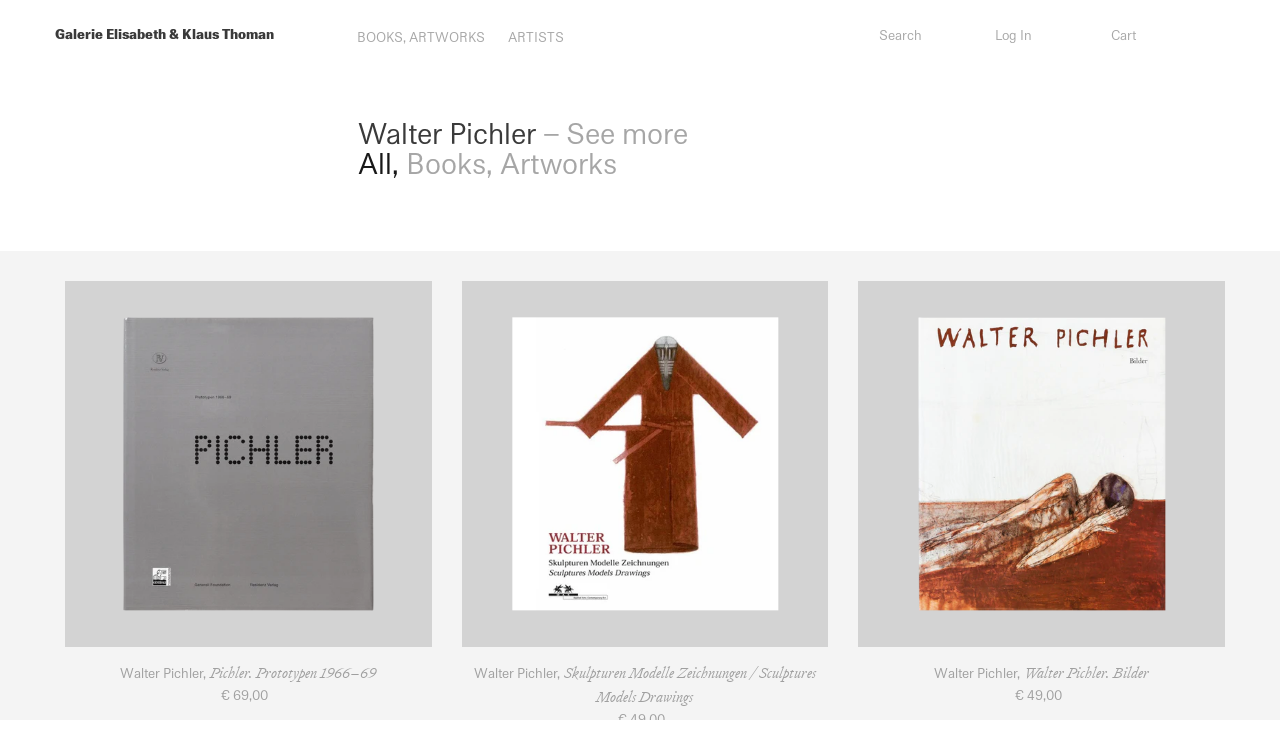

--- FILE ---
content_type: text/html; charset=utf-8
request_url: https://shop.galeriethoman.com/collections/vendors?q=walter%20pichler
body_size: 21756
content:
<!DOCTYPE html>
<html class="no-js" lang="en">
  <head>
    <meta charset="utf-8" />
    <meta http-equiv="X-UA-Compatible" content="IE=edge,chrome=1" />
    <meta name="viewport" content="width=device-width,initial-scale=1" />
    <meta name="theme-color" content="#3a3a3a" />
    
    <meta name="google-site-verification" content="Ox_0LPyVkyC6cZ9EYOfIx4-ehQ6rVNdex1EapE5JD3c" />

    <meta http-equiv='cache-control' content='no-cache'>
    <meta http-equiv='expires' content='0'>
    <meta http-equiv='pragma' content='no-cache'>

    <link rel="preconnect" href="https://cdn.shopify.com" crossorigin />
    <link rel="preconnect" href="https://fonts.shopifycdn.com" crossorigin />
    <link rel="preconnect" href="https://monorail-edge.shopifysvc.com" />
    <link href="https://shop.galeriethoman.com" />
    <link href="https://galeriethoman.com/shop" crossorigin />
    
    <title>Shop | Galerie Elisabeth & Klaus Thoman | shop.galeriethoman.com</title>
    <meta name="description" content="The gallery represents some of the most important contemporary artists from Austria, including Bruno Gironcoli, Walter Pichler, Arnulf Rainer, Franz West.">
    <meta name="keywords" content="shop.galeriethoman.com shop galeriethoman galerie thoman store art gallery artists Bruno Gironcoli Walter Pichler Arnulf Rainer Franz West Galerie Elisabeth Thoman Klaus Thoman">
    <meta name="author" content="Galerie Elisabeth & Klaus Thoman">
    
    <meta property="og:title" content="Shop | Galerie Elisabeth & Klaus Thoman" />
    <meta property="og:type" content="website" />
    <meta property="og:description" content="The gallery represents some of the most important contemporary artists from Austria, including Bruno Gironcoli, Walter Pichler, Arnulf Rainer, Franz West." />
    <meta property="og:locale" content="en_US" />
    <meta property="og:site_name" content="Shop | Galerie Elisabeth & Klaus Thoman" />
    <meta name="googlebot" content="index, follow" />
    <meta name="robots" content="index, follow" /> <link rel="preload" href="//shop.galeriethoman.com/cdn/shop/t/3/assets/theme.css?v=135040274882906704391637340023" as="style" />
    <link
      rel="preload"
      as="font"
      href=""
      type="font/woff2"
      crossorigin
    />
    <link
      rel="preload"
      as="font"
      href=""
      type="font/woff2"
      crossorigin
    />
    <link
      rel="preload"
      as="font"
      href=""
      type="font/woff2"
      crossorigin
    />
    <link rel="preload" href="//shop.galeriethoman.com/cdn/shop/t/3/assets/theme.js?v=55872935820195715331662121045" as="script" />
    <link rel="preload" href="//shop.galeriethoman.com/cdn/shop/t/3/assets/lazysizes.js?v=63098554868324070131622017514" as="script" /><link rel="canonical" href="https://shop.galeriethoman.com/collections/vendors?q=walter+pichler" /><title>walter pichler
&ndash;
    Galerie Elisabeth &amp; Klaus Thoman</title><!-- /snippets/social-meta-tags.liquid -->


<meta property="og:site_name" content="Galerie Elisabeth &amp; Klaus Thoman">
<meta property="og:url" content="https://shop.galeriethoman.com/collections/vendors?q=walter+pichler">
<meta property="og:title" content="walter pichler">
<meta property="og:type" content="product.group">
<meta property="og:description" content="We are a gallery (est. 1977) for contemporary art from Austria with exhibition halls in Innsbruck and Vienna. Online, we sell products like exhibition catalogues and small artworks, that are easy to ship. All books and artworks are of artists we represent in our gallery or have been working with in the last 5 decades."><meta property="og:image" content="http://shop.galeriethoman.com/cdn/shop/files/Thoman_zentriert_21c047ef-e02c-413a-b3fb-acc417600b2c.png?v=1630586219">
  <meta property="og:image:secure_url" content="https://shop.galeriethoman.com/cdn/shop/files/Thoman_zentriert_21c047ef-e02c-413a-b3fb-acc417600b2c.png?v=1630586219">
  <meta property="og:image:width" content="1181">
  <meta property="og:image:height" content="1181">


<meta name="twitter:card" content="summary_large_image">
<meta name="twitter:title" content="walter pichler">
<meta name="twitter:description" content="We are a gallery (est. 1977) for contemporary art from Austria with exhibition halls in Innsbruck and Vienna. Online, we sell products like exhibition catalogues and small artworks, that are easy to ship. All books and artworks are of artists we represent in our gallery or have been working with in the last 5 decades.">
 
<style data-shopify>
:root {
    --color-text: #3a3a3a;
    --color-text-rgb: 58, 58, 58;
    --color-body-text: #333232;
    --color-sale-text: #EA0606;
    --color-small-button-text-border: #3a3a3a;
    --color-text-field: #ffffff;
    --color-text-field-text: #000000;
    --color-text-field-text-rgb: 0, 0, 0;

    --color-btn-primary: #3a3a3a;
    --color-btn-primary-darker: #212121;
    --color-btn-primary-text: #ffffff;

    --color-blankstate: rgba(51, 50, 50, 0.35);
    --color-blankstate-border: rgba(51, 50, 50, 0.2);
    --color-blankstate-background: rgba(51, 50, 50, 0.1);

    --color-text-focus:#606060;
    --color-overlay-text-focus:#e6e6e6;
    --color-btn-primary-focus:#606060;
    --color-btn-social-focus:#d2d2d2;
    --color-small-button-text-border-focus:#606060;
    --predictive-search-focus:#f2f2f2;

    --color-body: #ffffff;
    --color-bg: #ffffff;
    --color-bg-rgb: 255, 255, 255;
    --color-bg-alt: rgba(51, 50, 50, 0.05);
    --color-bg-currency-selector: rgba(51, 50, 50, 0.2);

    --color-overlay-title-text: #ffffff;
    --color-image-overlay: #685858;
    --color-image-overlay-rgb: 104, 88, 88;--opacity-image-overlay: 0.4;--hover-overlay-opacity: 0.8;

    --color-border: #ebebeb;
    --color-border-form: #cccccc;
    --color-border-form-darker: #b3b3b3;

    --svg-select-icon: url(//shop.galeriethoman.com/cdn/shop/t/3/assets/ico-select.svg?v=29003672709104678581622017531);
    --slick-img-url: url(//shop.galeriethoman.com/cdn/shop/t/3/assets/ajax-loader.gif?v=41356863302472015721622017515);

    --font-weight-body--bold: 700;
    --font-weight-body--bolder: 700;

    --font-stack-header: Helvetica, Arial, sans-serif;
    --font-style-header: normal;
    --font-weight-header: 700;

    --font-stack-body: Helvetica, Arial, sans-serif;
    --font-style-body: normal;
    --font-weight-body: 400;

    --font-size-header: 26;

    --font-size-base: 16;

    --font-h1-desktop: 35;
    --font-h1-mobile: 32;
    --font-h2-desktop: 20;
    --font-h2-mobile: 18;
    --font-h3-mobile: 20;
    --font-h4-desktop: 17;
    --font-h4-mobile: 15;
    --font-h5-desktop: 15;
    --font-h5-mobile: 13;
    --font-h6-desktop: 14;
    --font-h6-mobile: 12;

    --font-mega-title-large-desktop: 65;

    --font-rich-text-large: 18;
    --font-rich-text-small: 14;

    
--color-video-bg: #f2f2f2;

    
    --global-color-image-loader-primary: rgba(58, 58, 58, 0.06);
    --global-color-image-loader-secondary: rgba(58, 58, 58, 0.12);
  }
</style>


    <style>
      *,
      ::after,
      ::before {
        box-sizing: border-box;
      }
      body {
        margin: 0;
      }
      body,
      html {
        background-color: var(--color-body);
      }
      body,
      button {
        font-size: calc(var(--font-size-base) * 1px);
        font-family: var(--font-stack-body);
        font-style: var(--font-style-body);
        font-weight: var(--font-weight-body);
        color: var(--color-text);
        line-height: 1.5;
      }
      body,
      button {
        -webkit-font-smoothing: antialiased;
        -webkit-text-size-adjust: 100%;
      }
      .border-bottom {
        border-bottom: 1px solid var(--color-border);
      }
      .btn--link {
        background-color: transparent;
        border: 0;
        margin: 0;
        color: var(--color-text);
        text-align: left;
      }
      .text-right {
        text-align: right;
      }
      .icon {
        display: inline-block;
        width: 20px;
        height: 20px;
        vertical-align: middle;
        fill: currentColor;
      }
      .icon__fallback-text,
      .visually-hidden {
        position: absolute !important;
        overflow: hidden;
        clip: rect(0 0 0 0);
        height: 1px;
        width: 1px;
        margin: -1px;
        padding: 0;
        border: 0;
      }
      svg.icon:not(.icon--full-color) circle,
      svg.icon:not(.icon--full-color) ellipse,
      svg.icon:not(.icon--full-color) g,
      svg.icon:not(.icon--full-color) line,
      svg.icon:not(.icon--full-color) path,
      svg.icon:not(.icon--full-color) polygon,
      svg.icon:not(.icon--full-color) polyline,
      svg.icon:not(.icon--full-color) rect,
      symbol.icon:not(.icon--full-color) circle,
      symbol.icon:not(.icon--full-color) ellipse,
      symbol.icon:not(.icon--full-color) g,
      symbol.icon:not(.icon--full-color) line,
      symbol.icon:not(.icon--full-color) path,
      symbol.icon:not(.icon--full-color) polygon,
      symbol.icon:not(.icon--full-color) polyline,
      symbol.icon:not(.icon--full-color) rect {
        fill: inherit;
        stroke: inherit;
      }
      li {
        list-style: none;
      }
      .list--inline {
        padding: 0;
        margin: 0;
      }
      .list--inline > li {
        display: inline-block;
        margin-bottom: 0;
        vertical-align: middle;
      }
      a {
        color: var(--color-text);
        text-decoration: none;
      }
      .h1,
      .h2,
      h1,
      h2 {
        margin: 0 0 17.5px;
        font-family: var(--font-stack-header);
        font-style: var(--font-style-header);
        font-weight: var(--font-weight-header);
        line-height: 1.2;
        overflow-wrap: break-word;
        word-wrap: break-word;
      }
      .h1 a,
      .h2 a,
      h1 a,
      h2 a {
        color: inherit;
        text-decoration: none;
        font-weight: inherit;
      }
      .h1,
      h1 {
        font-size: calc(
          ((var(--font-h1-desktop)) / (var(--font-size-base))) * 1em
        );
        text-transform: none;
        letter-spacing: 0;
      }
      @media only screen and (max-width: 749px) {
        .h1,
        h1 {
          font-size: calc(
            ((var(--font-h1-mobile)) / (var(--font-size-base))) * 1em
          );
        }
      }
      .h2,
      h2 {
        font-size: calc(
          ((var(--font-h2-desktop)) / (var(--font-size-base))) * 1em
        );
        text-transform: uppercase;
        letter-spacing: 0.1em;
      }
      @media only screen and (max-width: 749px) {
        .h2,
        h2 {
          font-size: calc(
            ((var(--font-h2-mobile)) / (var(--font-size-base))) * 1em
          );
        }
      }
      p {
        color: var(--color-body-text);
        margin: 0 0 19.44444px;
      }
      @media only screen and (max-width: 749px) {
        p {
          font-size: calc(
            ((var(--font-size-base) - 1) / (var(--font-size-base))) * 1em
          );
        }
      }
      p:last-child {
        margin-bottom: 0;
      }
      @media only screen and (max-width: 749px) {
        .small--hide {
          display: none !important;
        }
      }
      .grid {
        list-style: none;
        margin: 0;
        padding: 0;
        margin-left: -30px;
      }
      .grid::after {
        content: "";
        display: table;
        clear: both;
      }
      @media only screen and (max-width: 749px) {
        .grid {
          margin-left: -22px;
        }
      }
      .grid::after {
        content: "";
        display: table;
        clear: both;
      }
      .grid--no-gutters {
        margin-left: 0;
      }
      .grid--no-gutters .grid__item {
        padding-left: 0;
      }
      .grid--table {
        display: table;
        table-layout: fixed;
        width: 100%;
      }
      .grid--table > .grid__item {
        float: none;
        display: table-cell;
        vertical-align: middle;
      }
      .grid__item {
        float: left;
        padding-left: 30px;
        width: 100%;
      }
      @media only screen and (max-width: 749px) {
        .grid__item {
          padding-left: 22px;
        }
      }
      .grid__item[class*="--push"] {
        position: relative;
      }
      @media only screen and (min-width: 750px) {
        .medium-up--one-quarter {
          width: 25%;
        }
        .medium-up--push-one-third {
          width: 33.33%;
        }
        .medium-up--one-half {
          width: 50%;
        }
        .medium-up--push-one-third {
          left: 33.33%;
          position: relative;
        }
      }
      .site-header {
        position: relative;
        background-color: var(--color-body);
      }
      @media only screen and (max-width: 749px) {
        .site-header {
          border-bottom: 1px solid var(--color-border);
        }
      }
      @media only screen and (min-width: 750px) {
        .site-header {
          padding: 0 55px;
        }
        .site-header.logo--center {
          padding-top: 30px;
        }
      }
      .site-header__logo {
        margin: 15px 0;
      }
      .logo-align--center .site-header__logo {
        text-align: center;
        margin: 0 auto;
      }
      @media only screen and (max-width: 749px) {
        .logo-align--center .site-header__logo {
          text-align: left;
          margin: 15px 0;
        }
      }
      @media only screen and (max-width: 749px) {
        .site-header__logo {
          padding-left: 22px;
          text-align: left;
        }
        .site-header__logo img {
          margin: 0;
        }
      }
      .site-header__logo-link {
        display: inline-block;
        word-break: break-word;
      }
      @media only screen and (min-width: 750px) {
        .logo-align--center .site-header__logo-link {
          margin: 0 auto;
        }
      }
      .site-header__logo-image {
        display: block;
      }
      @media only screen and (min-width: 750px) {
        .site-header__logo-image {
          margin: 0 auto;
        }
      }
      .site-header__logo-image img {
        width: 100%;
      }
      .site-header__logo-image--centered img {
        margin: 0 auto;
      }
      .site-header__logo img {
        display: block;
      }
      .site-header__icons {
        position: relative;
        white-space: nowrap;
      }
      @media only screen and (max-width: 749px) {
        .site-header__icons {
          width: auto;
          padding-right: 13px;
        }
        .site-header__icons .btn--link,
        .site-header__icons .site-header__cart {
          font-size: calc(
            ((var(--font-size-base)) / (var(--font-size-base))) * 1em
          );
        }
      }
      .site-header__icons-wrapper {
        position: relative;
        display: -webkit-flex;
        display: -ms-flexbox;
        display: flex;
        width: 100%;
        -ms-flex-align: center;
        -webkit-align-items: center;
        -moz-align-items: center;
        -ms-align-items: center;
        -o-align-items: center;
        align-items: center;
        -webkit-justify-content: flex-end;
        -ms-justify-content: flex-end;
        justify-content: flex-end;
      }
      .site-header__account,
      .site-header__cart,
      .site-header__search {
        position: relative;
      }
      .site-header__search.site-header__icon {
        display: none;
      }
      @media only screen and (min-width: 1400px) {
        .site-header__search.site-header__icon {
          display: block;
        }
      }
      .site-header__search-toggle {
        display: block;
      }
      @media only screen and (min-width: 750px) {
        .site-header__account,
        .site-header__cart {
          padding: 10px 11px;
        }
      }
      .site-header__cart-title,
      .site-header__search-title {
        position: absolute !important;
        overflow: hidden;
        clip: rect(0 0 0 0);
        height: 1px;
        width: 1px;
        margin: -1px;
        padding: 0;
        border: 0;
        display: block;
        vertical-align: middle;
      }
      .site-header__cart-title {
        margin-right: 3px;
      }
      .site-header__cart-count {
        display: flex;
        align-items: center;
        justify-content: center;
        position: absolute;
        right: 0.4rem;
        top: 0.2rem;
        font-weight: 700;
        background-color: var(--color-btn-primary);
        color: var(--color-btn-primary-text);
        border-radius: 50%;
        min-width: 1em;
        height: 1em;
      }
      .site-header__cart-count span {
        font-family: HelveticaNeue, "Helvetica Neue", Helvetica, Arial,
          sans-serif;
        font-size: calc(11em / 16);
        line-height: 1;
      }
      @media only screen and (max-width: 749px) {
        .site-header__cart-count {
          top: calc(7em / 16);
          right: 0;
          border-radius: 50%;
          min-width: calc(19em / 16);
          height: calc(19em / 16);
        }
      }
      @media only screen and (max-width: 749px) {
        .site-header__cart-count span {
          padding: 0.25em calc(6em / 16);
          font-size: 12px;
        }
      }
      .site-header__menu {
        display: none;
      }
      @media only screen and (max-width: 749px) {
        .site-header__icon {
          display: inline-block;
          vertical-align: middle;
          padding: 10px 11px;
          margin: 0;
        }
      }
      @media only screen and (min-width: 750px) {
        .site-header__icon .icon-search {
          margin-right: 3px;
        }
      }
      .announcement-bar {
        z-index: 10;
        position: relative;
        text-align: center;
        border-bottom: 1px solid transparent;
        padding: 2px;
      }
      .announcement-bar__link {
        display: block;
      }
      .announcement-bar__message {
        display: block;
        padding: 11px 22px;
        font-size: calc(((16) / (var(--font-size-base))) * 1em);
        font-weight: var(--font-weight-header);
      }
      @media only screen and (min-width: 750px) {
        .announcement-bar__message {
          padding-left: 55px;
          padding-right: 55px;
        }
      }
      .site-nav {
        position: relative;
        padding: 0;
        text-align: center;
        margin: 25px 0;
      }
      .site-nav a {
        padding: 3px 10px;
      }
      .site-nav__link {
        display: block;
        white-space: nowrap;
      }
      .site-nav--centered .site-nav__link {
        padding-top: 0;
      }
      .site-nav__link .icon-chevron-down {
        width: calc(8em / 16);
        height: calc(8em / 16);
        margin-left: 0.5rem;
      }
      .site-nav__label {
        border-bottom: 1px solid transparent;
      }
      .site-nav__link--active .site-nav__label {
        border-bottom-color: var(--color-text);
      }
      .site-nav__link--button {
        border: none;
        background-color: transparent;
        padding: 3px 10px;
      }
      .site-header__mobile-nav {
        z-index: 11;
        position: relative;
        background-color: var(--color-body);
      }
      @media only screen and (max-width: 749px) {
        .site-header__mobile-nav {
          display: -webkit-flex;
          display: -ms-flexbox;
          display: flex;
          width: 100%;
          -ms-flex-align: center;
          -webkit-align-items: center;
          -moz-align-items: center;
          -ms-align-items: center;
          -o-align-items: center;
          align-items: center;
        }
      }
      .mobile-nav--open .icon-close {
        display: none;
      }
      .main-content {
        opacity: 0;
      }
      .main-content .shopify-section {
        display: none;
      }
      .main-content .shopify-section:first-child {
        display: inherit;
      }
      .critical-hidden {
        display: none;
      }
    </style>

    <script>
      window.performance.mark("debut:theme_stylesheet_loaded.start");

      function onLoadStylesheet() {
        performance.mark("debut:theme_stylesheet_loaded.end");
        performance.measure(
          "debut:theme_stylesheet_loaded",
          "debut:theme_stylesheet_loaded.start",
          "debut:theme_stylesheet_loaded.end"
        );

        var url = "//shop.galeriethoman.com/cdn/shop/t/3/assets/theme.css?v=135040274882906704391637340023";
        var link = document.querySelector('link[href="' + url + '"]');
        link.loaded = true;
        link.dispatchEvent(new Event("load"));
      }
    </script>

    <link
      rel="stylesheet"
      href="https://cdn.jsdelivr.net/npm/@splidejs/splide@latest/dist/css/splide.min.css"
    />
    <script src="https://cdn.jsdelivr.net/npm/@splidejs/splide@latest/dist/js/splide.min.js"></script>
    <script src="//shop.galeriethoman.com/cdn/shop/t/3/assets/image-slider.js?v=14017901072912297691662133696" defer="defer"></script>
    <script src="//shop.galeriethoman.com/cdn/shop/t/3/assets/device-check.js?v=31399482003099092251629903871" defer="defer"></script>

    <script
  src="https://code.jquery.com/jquery-3.6.0.js"
  integrity="sha256-H+K7U5CnXl1h5ywQfKtSj8PCmoN9aaq30gDh27Xc0jk="
  crossorigin="anonymous"></script>
    

    <link
      rel="stylesheet"
      href="//shop.galeriethoman.com/cdn/shop/t/3/assets/theme.css?v=135040274882906704391637340023"
      type="text/css"
      media="print"
      onload="this.media='all';onLoadStylesheet()"
    />
    <link rel="stylesheet" href="//shop.galeriethoman.com/cdn/shop/t/3/assets/add.css?v=107107155119445715751662132072" type="text/css" />
    <link
      rel="stylesheet"
      href="//shop.galeriethoman.com/cdn/shop/t/3/assets/thoman.css?v=74454492873858242391648634255"
      as="text/css"
    />
    <link
      rel="stylesheet"
      href="//shop.galeriethoman.com/cdn/shop/t/3/assets/thoman-mobile.css?v=25725326046303876481662128701"
      as="text/css"
    />

    <style>
      
      
      
      
      
      
    </style>

    <script>
      var theme = {
        breakpoints: {
          medium: 750,
          large: 990,
          widescreen: 1400
        },
        strings: {
          addToCart: "Add to cart",
          soldOut: "Sold out",
          unavailable: "Unavailable",
          regularPrice: "Regular price",
          salePrice: "Sale price",
          sale: "Sale",
          fromLowestPrice: "from [price]",
          vendor: "Vendor",
          showMore: "Show More",
          showLess: "Show Less",
          searchFor: "Search for",
          addressError: "Error looking up that address",
          addressNoResults: "No results for that address",
          addressQueryLimit: "You have exceeded the Google API usage limit. Consider upgrading to a \u003ca href=\"https:\/\/developers.google.com\/maps\/premium\/usage-limits\"\u003ePremium Plan\u003c\/a\u003e.",
          authError: "There was a problem authenticating your Google Maps account.",
          newWindow: "Opens in a new window.",
          external: "Opens external website.",
          newWindowExternal: "Opens external website in a new window.",
          removeLabel: "Remove [product]",
          update: "Update",
          quantity: "Quantity",
          discountedTotal: "Discounted total",
          regularTotal: "Regular total",
          priceColumn: "See Price column for discount details.",
          quantityMinimumMessage: "Quantity must be 1 or more",
          cartError: "There was an error while updating your cart. Please try again.",
          removedItemMessage: "Removed \u003cspan class=\"cart__removed-product-details\"\u003e([quantity]) [link]\u003c\/span\u003e from your cart.",
          unitPrice: "Unit price",
          unitPriceSeparator: "per",
          oneCartCount: "1 item",
          otherCartCount: "[count] items",
          quantityLabel: "Quantity: [count]",
          products: "Products",
          loading: "Loading",
          number_of_results: "[result_number] of [results_count]",
          number_of_results_found: "[results_count] results found",
          one_result_found: "1 result found"
        },
        moneyFormat: "€ {{amount_with_comma_separator}}",
        moneyFormatWithCurrency: "€ {{amount_with_comma_separator}} EUR",
        settings: {
          predictiveSearchEnabled: true,
          predictiveSearchShowPrice: false,
          predictiveSearchShowVendor: false
        },
        stylesheet: "//shop.galeriethoman.com/cdn/shop/t/3/assets/theme.css?v=135040274882906704391637340023"
      }

      document.documentElement.className = document.documentElement.className.replace('no-js', 'js');
    </script><script src="//shop.galeriethoman.com/cdn/shop/t/3/assets/theme.js?v=55872935820195715331662121045" defer="defer"></script>
    <script src="//shop.galeriethoman.com/cdn/shop/t/3/assets/lazysizes.js?v=63098554868324070131622017514" async="async"></script>

    <script type="text/javascript">
      if (window.MSInputMethodContext && document.documentMode) {
        var scripts = document.getElementsByTagName("script")[0];
        var polyfill = document.createElement("script");
        polyfill.defer = true;
        polyfill.src = "//shop.galeriethoman.com/cdn/shop/t/3/assets/ie11CustomProperties.min.js?v=146208399201472936201622017516";

        scripts.parentNode.insertBefore(polyfill, scripts);
      }
    </script>

    <script>window.performance && window.performance.mark && window.performance.mark('shopify.content_for_header.start');</script><meta name="facebook-domain-verification" content="j1qbh3oqmlhqmbnkqk451et59bknln">
<meta name="google-site-verification" content="Kq4WtGwN6bkPeiuXPXQViUdifWwA5lt9ZiVALGANtVw">
<meta id="shopify-digital-wallet" name="shopify-digital-wallet" content="/55589208255/digital_wallets/dialog">
<meta name="shopify-checkout-api-token" content="315ed63ccccc89d4056f47dd934d6d08">
<meta id="in-context-paypal-metadata" data-shop-id="55589208255" data-venmo-supported="false" data-environment="production" data-locale="en_US" data-paypal-v4="true" data-currency="EUR">
<script async="async" src="/checkouts/internal/preloads.js?locale=en-AT"></script>
<link rel="preconnect" href="https://shop.app" crossorigin="anonymous">
<script async="async" src="https://shop.app/checkouts/internal/preloads.js?locale=en-AT&shop_id=55589208255" crossorigin="anonymous"></script>
<script id="apple-pay-shop-capabilities" type="application/json">{"shopId":55589208255,"countryCode":"AT","currencyCode":"EUR","merchantCapabilities":["supports3DS"],"merchantId":"gid:\/\/shopify\/Shop\/55589208255","merchantName":"Galerie Elisabeth \u0026 Klaus Thoman","requiredBillingContactFields":["postalAddress","email"],"requiredShippingContactFields":["postalAddress","email"],"shippingType":"shipping","supportedNetworks":["visa","maestro","masterCard"],"total":{"type":"pending","label":"Galerie Elisabeth \u0026 Klaus Thoman","amount":"1.00"},"shopifyPaymentsEnabled":true,"supportsSubscriptions":true}</script>
<script id="shopify-features" type="application/json">{"accessToken":"315ed63ccccc89d4056f47dd934d6d08","betas":["rich-media-storefront-analytics"],"domain":"shop.galeriethoman.com","predictiveSearch":true,"shopId":55589208255,"locale":"en"}</script>
<script>var Shopify = Shopify || {};
Shopify.shop = "galerie-elisabeth-klaus-thoman-shop.myshopify.com";
Shopify.locale = "en";
Shopify.currency = {"active":"EUR","rate":"1.0"};
Shopify.country = "AT";
Shopify.theme = {"name":"Thoman-debut-shopify","id":123462516927,"schema_name":"Debut","schema_version":"17.12.0","theme_store_id":null,"role":"main"};
Shopify.theme.handle = "null";
Shopify.theme.style = {"id":null,"handle":null};
Shopify.cdnHost = "shop.galeriethoman.com/cdn";
Shopify.routes = Shopify.routes || {};
Shopify.routes.root = "/";</script>
<script type="module">!function(o){(o.Shopify=o.Shopify||{}).modules=!0}(window);</script>
<script>!function(o){function n(){var o=[];function n(){o.push(Array.prototype.slice.apply(arguments))}return n.q=o,n}var t=o.Shopify=o.Shopify||{};t.loadFeatures=n(),t.autoloadFeatures=n()}(window);</script>
<script>
  window.ShopifyPay = window.ShopifyPay || {};
  window.ShopifyPay.apiHost = "shop.app\/pay";
  window.ShopifyPay.redirectState = null;
</script>
<script id="shop-js-analytics" type="application/json">{"pageType":"collection"}</script>
<script defer="defer" async type="module" src="//shop.galeriethoman.com/cdn/shopifycloud/shop-js/modules/v2/client.init-shop-cart-sync_BT-GjEfc.en.esm.js"></script>
<script defer="defer" async type="module" src="//shop.galeriethoman.com/cdn/shopifycloud/shop-js/modules/v2/chunk.common_D58fp_Oc.esm.js"></script>
<script defer="defer" async type="module" src="//shop.galeriethoman.com/cdn/shopifycloud/shop-js/modules/v2/chunk.modal_xMitdFEc.esm.js"></script>
<script type="module">
  await import("//shop.galeriethoman.com/cdn/shopifycloud/shop-js/modules/v2/client.init-shop-cart-sync_BT-GjEfc.en.esm.js");
await import("//shop.galeriethoman.com/cdn/shopifycloud/shop-js/modules/v2/chunk.common_D58fp_Oc.esm.js");
await import("//shop.galeriethoman.com/cdn/shopifycloud/shop-js/modules/v2/chunk.modal_xMitdFEc.esm.js");

  window.Shopify.SignInWithShop?.initShopCartSync?.({"fedCMEnabled":true,"windoidEnabled":true});

</script>
<script>
  window.Shopify = window.Shopify || {};
  if (!window.Shopify.featureAssets) window.Shopify.featureAssets = {};
  window.Shopify.featureAssets['shop-js'] = {"shop-cart-sync":["modules/v2/client.shop-cart-sync_DZOKe7Ll.en.esm.js","modules/v2/chunk.common_D58fp_Oc.esm.js","modules/v2/chunk.modal_xMitdFEc.esm.js"],"init-fed-cm":["modules/v2/client.init-fed-cm_B6oLuCjv.en.esm.js","modules/v2/chunk.common_D58fp_Oc.esm.js","modules/v2/chunk.modal_xMitdFEc.esm.js"],"shop-cash-offers":["modules/v2/client.shop-cash-offers_D2sdYoxE.en.esm.js","modules/v2/chunk.common_D58fp_Oc.esm.js","modules/v2/chunk.modal_xMitdFEc.esm.js"],"shop-login-button":["modules/v2/client.shop-login-button_QeVjl5Y3.en.esm.js","modules/v2/chunk.common_D58fp_Oc.esm.js","modules/v2/chunk.modal_xMitdFEc.esm.js"],"pay-button":["modules/v2/client.pay-button_DXTOsIq6.en.esm.js","modules/v2/chunk.common_D58fp_Oc.esm.js","modules/v2/chunk.modal_xMitdFEc.esm.js"],"shop-button":["modules/v2/client.shop-button_DQZHx9pm.en.esm.js","modules/v2/chunk.common_D58fp_Oc.esm.js","modules/v2/chunk.modal_xMitdFEc.esm.js"],"avatar":["modules/v2/client.avatar_BTnouDA3.en.esm.js"],"init-windoid":["modules/v2/client.init-windoid_CR1B-cfM.en.esm.js","modules/v2/chunk.common_D58fp_Oc.esm.js","modules/v2/chunk.modal_xMitdFEc.esm.js"],"init-shop-for-new-customer-accounts":["modules/v2/client.init-shop-for-new-customer-accounts_C_vY_xzh.en.esm.js","modules/v2/client.shop-login-button_QeVjl5Y3.en.esm.js","modules/v2/chunk.common_D58fp_Oc.esm.js","modules/v2/chunk.modal_xMitdFEc.esm.js"],"init-shop-email-lookup-coordinator":["modules/v2/client.init-shop-email-lookup-coordinator_BI7n9ZSv.en.esm.js","modules/v2/chunk.common_D58fp_Oc.esm.js","modules/v2/chunk.modal_xMitdFEc.esm.js"],"init-shop-cart-sync":["modules/v2/client.init-shop-cart-sync_BT-GjEfc.en.esm.js","modules/v2/chunk.common_D58fp_Oc.esm.js","modules/v2/chunk.modal_xMitdFEc.esm.js"],"shop-toast-manager":["modules/v2/client.shop-toast-manager_DiYdP3xc.en.esm.js","modules/v2/chunk.common_D58fp_Oc.esm.js","modules/v2/chunk.modal_xMitdFEc.esm.js"],"init-customer-accounts":["modules/v2/client.init-customer-accounts_D9ZNqS-Q.en.esm.js","modules/v2/client.shop-login-button_QeVjl5Y3.en.esm.js","modules/v2/chunk.common_D58fp_Oc.esm.js","modules/v2/chunk.modal_xMitdFEc.esm.js"],"init-customer-accounts-sign-up":["modules/v2/client.init-customer-accounts-sign-up_iGw4briv.en.esm.js","modules/v2/client.shop-login-button_QeVjl5Y3.en.esm.js","modules/v2/chunk.common_D58fp_Oc.esm.js","modules/v2/chunk.modal_xMitdFEc.esm.js"],"shop-follow-button":["modules/v2/client.shop-follow-button_CqMgW2wH.en.esm.js","modules/v2/chunk.common_D58fp_Oc.esm.js","modules/v2/chunk.modal_xMitdFEc.esm.js"],"checkout-modal":["modules/v2/client.checkout-modal_xHeaAweL.en.esm.js","modules/v2/chunk.common_D58fp_Oc.esm.js","modules/v2/chunk.modal_xMitdFEc.esm.js"],"shop-login":["modules/v2/client.shop-login_D91U-Q7h.en.esm.js","modules/v2/chunk.common_D58fp_Oc.esm.js","modules/v2/chunk.modal_xMitdFEc.esm.js"],"lead-capture":["modules/v2/client.lead-capture_BJmE1dJe.en.esm.js","modules/v2/chunk.common_D58fp_Oc.esm.js","modules/v2/chunk.modal_xMitdFEc.esm.js"],"payment-terms":["modules/v2/client.payment-terms_Ci9AEqFq.en.esm.js","modules/v2/chunk.common_D58fp_Oc.esm.js","modules/v2/chunk.modal_xMitdFEc.esm.js"]};
</script>
<script id="__st">var __st={"a":55589208255,"offset":3600,"reqid":"a08a74e1-0fdd-4954-a6db-9c296cacdb73-1769504659","pageurl":"shop.galeriethoman.com\/collections\/vendors?q=walter%20pichler","u":"4ec8213a4935","p":"vendors"};</script>
<script>window.ShopifyPaypalV4VisibilityTracking = true;</script>
<script id="captcha-bootstrap">!function(){'use strict';const t='contact',e='account',n='new_comment',o=[[t,t],['blogs',n],['comments',n],[t,'customer']],c=[[e,'customer_login'],[e,'guest_login'],[e,'recover_customer_password'],[e,'create_customer']],r=t=>t.map((([t,e])=>`form[action*='/${t}']:not([data-nocaptcha='true']) input[name='form_type'][value='${e}']`)).join(','),a=t=>()=>t?[...document.querySelectorAll(t)].map((t=>t.form)):[];function s(){const t=[...o],e=r(t);return a(e)}const i='password',u='form_key',d=['recaptcha-v3-token','g-recaptcha-response','h-captcha-response',i],f=()=>{try{return window.sessionStorage}catch{return}},m='__shopify_v',_=t=>t.elements[u];function p(t,e,n=!1){try{const o=window.sessionStorage,c=JSON.parse(o.getItem(e)),{data:r}=function(t){const{data:e,action:n}=t;return t[m]||n?{data:e,action:n}:{data:t,action:n}}(c);for(const[e,n]of Object.entries(r))t.elements[e]&&(t.elements[e].value=n);n&&o.removeItem(e)}catch(o){console.error('form repopulation failed',{error:o})}}const l='form_type',E='cptcha';function T(t){t.dataset[E]=!0}const w=window,h=w.document,L='Shopify',v='ce_forms',y='captcha';let A=!1;((t,e)=>{const n=(g='f06e6c50-85a8-45c8-87d0-21a2b65856fe',I='https://cdn.shopify.com/shopifycloud/storefront-forms-hcaptcha/ce_storefront_forms_captcha_hcaptcha.v1.5.2.iife.js',D={infoText:'Protected by hCaptcha',privacyText:'Privacy',termsText:'Terms'},(t,e,n)=>{const o=w[L][v],c=o.bindForm;if(c)return c(t,g,e,D).then(n);var r;o.q.push([[t,g,e,D],n]),r=I,A||(h.body.append(Object.assign(h.createElement('script'),{id:'captcha-provider',async:!0,src:r})),A=!0)});var g,I,D;w[L]=w[L]||{},w[L][v]=w[L][v]||{},w[L][v].q=[],w[L][y]=w[L][y]||{},w[L][y].protect=function(t,e){n(t,void 0,e),T(t)},Object.freeze(w[L][y]),function(t,e,n,w,h,L){const[v,y,A,g]=function(t,e,n){const i=e?o:[],u=t?c:[],d=[...i,...u],f=r(d),m=r(i),_=r(d.filter((([t,e])=>n.includes(e))));return[a(f),a(m),a(_),s()]}(w,h,L),I=t=>{const e=t.target;return e instanceof HTMLFormElement?e:e&&e.form},D=t=>v().includes(t);t.addEventListener('submit',(t=>{const e=I(t);if(!e)return;const n=D(e)&&!e.dataset.hcaptchaBound&&!e.dataset.recaptchaBound,o=_(e),c=g().includes(e)&&(!o||!o.value);(n||c)&&t.preventDefault(),c&&!n&&(function(t){try{if(!f())return;!function(t){const e=f();if(!e)return;const n=_(t);if(!n)return;const o=n.value;o&&e.removeItem(o)}(t);const e=Array.from(Array(32),(()=>Math.random().toString(36)[2])).join('');!function(t,e){_(t)||t.append(Object.assign(document.createElement('input'),{type:'hidden',name:u})),t.elements[u].value=e}(t,e),function(t,e){const n=f();if(!n)return;const o=[...t.querySelectorAll(`input[type='${i}']`)].map((({name:t})=>t)),c=[...d,...o],r={};for(const[a,s]of new FormData(t).entries())c.includes(a)||(r[a]=s);n.setItem(e,JSON.stringify({[m]:1,action:t.action,data:r}))}(t,e)}catch(e){console.error('failed to persist form',e)}}(e),e.submit())}));const S=(t,e)=>{t&&!t.dataset[E]&&(n(t,e.some((e=>e===t))),T(t))};for(const o of['focusin','change'])t.addEventListener(o,(t=>{const e=I(t);D(e)&&S(e,y())}));const B=e.get('form_key'),M=e.get(l),P=B&&M;t.addEventListener('DOMContentLoaded',(()=>{const t=y();if(P)for(const e of t)e.elements[l].value===M&&p(e,B);[...new Set([...A(),...v().filter((t=>'true'===t.dataset.shopifyCaptcha))])].forEach((e=>S(e,t)))}))}(h,new URLSearchParams(w.location.search),n,t,e,['guest_login'])})(!0,!0)}();</script>
<script integrity="sha256-4kQ18oKyAcykRKYeNunJcIwy7WH5gtpwJnB7kiuLZ1E=" data-source-attribution="shopify.loadfeatures" defer="defer" src="//shop.galeriethoman.com/cdn/shopifycloud/storefront/assets/storefront/load_feature-a0a9edcb.js" crossorigin="anonymous"></script>
<script crossorigin="anonymous" defer="defer" src="//shop.galeriethoman.com/cdn/shopifycloud/storefront/assets/shopify_pay/storefront-65b4c6d7.js?v=20250812"></script>
<script data-source-attribution="shopify.dynamic_checkout.dynamic.init">var Shopify=Shopify||{};Shopify.PaymentButton=Shopify.PaymentButton||{isStorefrontPortableWallets:!0,init:function(){window.Shopify.PaymentButton.init=function(){};var t=document.createElement("script");t.src="https://shop.galeriethoman.com/cdn/shopifycloud/portable-wallets/latest/portable-wallets.en.js",t.type="module",document.head.appendChild(t)}};
</script>
<script data-source-attribution="shopify.dynamic_checkout.buyer_consent">
  function portableWalletsHideBuyerConsent(e){var t=document.getElementById("shopify-buyer-consent"),n=document.getElementById("shopify-subscription-policy-button");t&&n&&(t.classList.add("hidden"),t.setAttribute("aria-hidden","true"),n.removeEventListener("click",e))}function portableWalletsShowBuyerConsent(e){var t=document.getElementById("shopify-buyer-consent"),n=document.getElementById("shopify-subscription-policy-button");t&&n&&(t.classList.remove("hidden"),t.removeAttribute("aria-hidden"),n.addEventListener("click",e))}window.Shopify?.PaymentButton&&(window.Shopify.PaymentButton.hideBuyerConsent=portableWalletsHideBuyerConsent,window.Shopify.PaymentButton.showBuyerConsent=portableWalletsShowBuyerConsent);
</script>
<script data-source-attribution="shopify.dynamic_checkout.cart.bootstrap">document.addEventListener("DOMContentLoaded",(function(){function t(){return document.querySelector("shopify-accelerated-checkout-cart, shopify-accelerated-checkout")}if(t())Shopify.PaymentButton.init();else{new MutationObserver((function(e,n){t()&&(Shopify.PaymentButton.init(),n.disconnect())})).observe(document.body,{childList:!0,subtree:!0})}}));
</script>
<script id='scb4127' type='text/javascript' async='' src='https://shop.galeriethoman.com/cdn/shopifycloud/privacy-banner/storefront-banner.js'></script><link id="shopify-accelerated-checkout-styles" rel="stylesheet" media="screen" href="https://shop.galeriethoman.com/cdn/shopifycloud/portable-wallets/latest/accelerated-checkout-backwards-compat.css" crossorigin="anonymous">
<style id="shopify-accelerated-checkout-cart">
        #shopify-buyer-consent {
  margin-top: 1em;
  display: inline-block;
  width: 100%;
}

#shopify-buyer-consent.hidden {
  display: none;
}

#shopify-subscription-policy-button {
  background: none;
  border: none;
  padding: 0;
  text-decoration: underline;
  font-size: inherit;
  cursor: pointer;
}

#shopify-subscription-policy-button::before {
  box-shadow: none;
}

      </style>

<script>window.performance && window.performance.mark && window.performance.mark('shopify.content_for_header.end');</script>
  <script src="https://cdn.shopify.com/extensions/019b97b0-6350-7631-8123-95494b086580/socialwidget-instafeed-78/assets/social-widget.min.js" type="text/javascript" defer="defer"></script>
<link href="https://monorail-edge.shopifysvc.com" rel="dns-prefetch">
<script>(function(){if ("sendBeacon" in navigator && "performance" in window) {try {var session_token_from_headers = performance.getEntriesByType('navigation')[0].serverTiming.find(x => x.name == '_s').description;} catch {var session_token_from_headers = undefined;}var session_cookie_matches = document.cookie.match(/_shopify_s=([^;]*)/);var session_token_from_cookie = session_cookie_matches && session_cookie_matches.length === 2 ? session_cookie_matches[1] : "";var session_token = session_token_from_headers || session_token_from_cookie || "";function handle_abandonment_event(e) {var entries = performance.getEntries().filter(function(entry) {return /monorail-edge.shopifysvc.com/.test(entry.name);});if (!window.abandonment_tracked && entries.length === 0) {window.abandonment_tracked = true;var currentMs = Date.now();var navigation_start = performance.timing.navigationStart;var payload = {shop_id: 55589208255,url: window.location.href,navigation_start,duration: currentMs - navigation_start,session_token,page_type: "collection"};window.navigator.sendBeacon("https://monorail-edge.shopifysvc.com/v1/produce", JSON.stringify({schema_id: "online_store_buyer_site_abandonment/1.1",payload: payload,metadata: {event_created_at_ms: currentMs,event_sent_at_ms: currentMs}}));}}window.addEventListener('pagehide', handle_abandonment_event);}}());</script>
<script id="web-pixels-manager-setup">(function e(e,d,r,n,o){if(void 0===o&&(o={}),!Boolean(null===(a=null===(i=window.Shopify)||void 0===i?void 0:i.analytics)||void 0===a?void 0:a.replayQueue)){var i,a;window.Shopify=window.Shopify||{};var t=window.Shopify;t.analytics=t.analytics||{};var s=t.analytics;s.replayQueue=[],s.publish=function(e,d,r){return s.replayQueue.push([e,d,r]),!0};try{self.performance.mark("wpm:start")}catch(e){}var l=function(){var e={modern:/Edge?\/(1{2}[4-9]|1[2-9]\d|[2-9]\d{2}|\d{4,})\.\d+(\.\d+|)|Firefox\/(1{2}[4-9]|1[2-9]\d|[2-9]\d{2}|\d{4,})\.\d+(\.\d+|)|Chrom(ium|e)\/(9{2}|\d{3,})\.\d+(\.\d+|)|(Maci|X1{2}).+ Version\/(15\.\d+|(1[6-9]|[2-9]\d|\d{3,})\.\d+)([,.]\d+|)( \(\w+\)|)( Mobile\/\w+|) Safari\/|Chrome.+OPR\/(9{2}|\d{3,})\.\d+\.\d+|(CPU[ +]OS|iPhone[ +]OS|CPU[ +]iPhone|CPU IPhone OS|CPU iPad OS)[ +]+(15[._]\d+|(1[6-9]|[2-9]\d|\d{3,})[._]\d+)([._]\d+|)|Android:?[ /-](13[3-9]|1[4-9]\d|[2-9]\d{2}|\d{4,})(\.\d+|)(\.\d+|)|Android.+Firefox\/(13[5-9]|1[4-9]\d|[2-9]\d{2}|\d{4,})\.\d+(\.\d+|)|Android.+Chrom(ium|e)\/(13[3-9]|1[4-9]\d|[2-9]\d{2}|\d{4,})\.\d+(\.\d+|)|SamsungBrowser\/([2-9]\d|\d{3,})\.\d+/,legacy:/Edge?\/(1[6-9]|[2-9]\d|\d{3,})\.\d+(\.\d+|)|Firefox\/(5[4-9]|[6-9]\d|\d{3,})\.\d+(\.\d+|)|Chrom(ium|e)\/(5[1-9]|[6-9]\d|\d{3,})\.\d+(\.\d+|)([\d.]+$|.*Safari\/(?![\d.]+ Edge\/[\d.]+$))|(Maci|X1{2}).+ Version\/(10\.\d+|(1[1-9]|[2-9]\d|\d{3,})\.\d+)([,.]\d+|)( \(\w+\)|)( Mobile\/\w+|) Safari\/|Chrome.+OPR\/(3[89]|[4-9]\d|\d{3,})\.\d+\.\d+|(CPU[ +]OS|iPhone[ +]OS|CPU[ +]iPhone|CPU IPhone OS|CPU iPad OS)[ +]+(10[._]\d+|(1[1-9]|[2-9]\d|\d{3,})[._]\d+)([._]\d+|)|Android:?[ /-](13[3-9]|1[4-9]\d|[2-9]\d{2}|\d{4,})(\.\d+|)(\.\d+|)|Mobile Safari.+OPR\/([89]\d|\d{3,})\.\d+\.\d+|Android.+Firefox\/(13[5-9]|1[4-9]\d|[2-9]\d{2}|\d{4,})\.\d+(\.\d+|)|Android.+Chrom(ium|e)\/(13[3-9]|1[4-9]\d|[2-9]\d{2}|\d{4,})\.\d+(\.\d+|)|Android.+(UC? ?Browser|UCWEB|U3)[ /]?(15\.([5-9]|\d{2,})|(1[6-9]|[2-9]\d|\d{3,})\.\d+)\.\d+|SamsungBrowser\/(5\.\d+|([6-9]|\d{2,})\.\d+)|Android.+MQ{2}Browser\/(14(\.(9|\d{2,})|)|(1[5-9]|[2-9]\d|\d{3,})(\.\d+|))(\.\d+|)|K[Aa][Ii]OS\/(3\.\d+|([4-9]|\d{2,})\.\d+)(\.\d+|)/},d=e.modern,r=e.legacy,n=navigator.userAgent;return n.match(d)?"modern":n.match(r)?"legacy":"unknown"}(),u="modern"===l?"modern":"legacy",c=(null!=n?n:{modern:"",legacy:""})[u],f=function(e){return[e.baseUrl,"/wpm","/b",e.hashVersion,"modern"===e.buildTarget?"m":"l",".js"].join("")}({baseUrl:d,hashVersion:r,buildTarget:u}),m=function(e){var d=e.version,r=e.bundleTarget,n=e.surface,o=e.pageUrl,i=e.monorailEndpoint;return{emit:function(e){var a=e.status,t=e.errorMsg,s=(new Date).getTime(),l=JSON.stringify({metadata:{event_sent_at_ms:s},events:[{schema_id:"web_pixels_manager_load/3.1",payload:{version:d,bundle_target:r,page_url:o,status:a,surface:n,error_msg:t},metadata:{event_created_at_ms:s}}]});if(!i)return console&&console.warn&&console.warn("[Web Pixels Manager] No Monorail endpoint provided, skipping logging."),!1;try{return self.navigator.sendBeacon.bind(self.navigator)(i,l)}catch(e){}var u=new XMLHttpRequest;try{return u.open("POST",i,!0),u.setRequestHeader("Content-Type","text/plain"),u.send(l),!0}catch(e){return console&&console.warn&&console.warn("[Web Pixels Manager] Got an unhandled error while logging to Monorail."),!1}}}}({version:r,bundleTarget:l,surface:e.surface,pageUrl:self.location.href,monorailEndpoint:e.monorailEndpoint});try{o.browserTarget=l,function(e){var d=e.src,r=e.async,n=void 0===r||r,o=e.onload,i=e.onerror,a=e.sri,t=e.scriptDataAttributes,s=void 0===t?{}:t,l=document.createElement("script"),u=document.querySelector("head"),c=document.querySelector("body");if(l.async=n,l.src=d,a&&(l.integrity=a,l.crossOrigin="anonymous"),s)for(var f in s)if(Object.prototype.hasOwnProperty.call(s,f))try{l.dataset[f]=s[f]}catch(e){}if(o&&l.addEventListener("load",o),i&&l.addEventListener("error",i),u)u.appendChild(l);else{if(!c)throw new Error("Did not find a head or body element to append the script");c.appendChild(l)}}({src:f,async:!0,onload:function(){if(!function(){var e,d;return Boolean(null===(d=null===(e=window.Shopify)||void 0===e?void 0:e.analytics)||void 0===d?void 0:d.initialized)}()){var d=window.webPixelsManager.init(e)||void 0;if(d){var r=window.Shopify.analytics;r.replayQueue.forEach((function(e){var r=e[0],n=e[1],o=e[2];d.publishCustomEvent(r,n,o)})),r.replayQueue=[],r.publish=d.publishCustomEvent,r.visitor=d.visitor,r.initialized=!0}}},onerror:function(){return m.emit({status:"failed",errorMsg:"".concat(f," has failed to load")})},sri:function(e){var d=/^sha384-[A-Za-z0-9+/=]+$/;return"string"==typeof e&&d.test(e)}(c)?c:"",scriptDataAttributes:o}),m.emit({status:"loading"})}catch(e){m.emit({status:"failed",errorMsg:(null==e?void 0:e.message)||"Unknown error"})}}})({shopId: 55589208255,storefrontBaseUrl: "https://shop.galeriethoman.com",extensionsBaseUrl: "https://extensions.shopifycdn.com/cdn/shopifycloud/web-pixels-manager",monorailEndpoint: "https://monorail-edge.shopifysvc.com/unstable/produce_batch",surface: "storefront-renderer",enabledBetaFlags: ["2dca8a86"],webPixelsConfigList: [{"id":"1071087959","configuration":"{\"config\":\"{\\\"pixel_id\\\":\\\"G-2RJ7RTFDW0\\\",\\\"target_country\\\":\\\"AT\\\",\\\"gtag_events\\\":[{\\\"type\\\":\\\"begin_checkout\\\",\\\"action_label\\\":[\\\"G-2RJ7RTFDW0\\\",\\\"AW-937710674\\\/mX__CKzToYkDENKokb8D\\\"]},{\\\"type\\\":\\\"search\\\",\\\"action_label\\\":[\\\"G-2RJ7RTFDW0\\\",\\\"AW-937710674\\\/dm69CK_ToYkDENKokb8D\\\"]},{\\\"type\\\":\\\"view_item\\\",\\\"action_label\\\":[\\\"G-2RJ7RTFDW0\\\",\\\"AW-937710674\\\/g-dXCKbToYkDENKokb8D\\\",\\\"MC-0TQSBPT6SE\\\"]},{\\\"type\\\":\\\"purchase\\\",\\\"action_label\\\":[\\\"G-2RJ7RTFDW0\\\",\\\"AW-937710674\\\/se-qCKPToYkDENKokb8D\\\",\\\"MC-0TQSBPT6SE\\\"]},{\\\"type\\\":\\\"page_view\\\",\\\"action_label\\\":[\\\"G-2RJ7RTFDW0\\\",\\\"AW-937710674\\\/liNVCKDToYkDENKokb8D\\\",\\\"MC-0TQSBPT6SE\\\"]},{\\\"type\\\":\\\"add_payment_info\\\",\\\"action_label\\\":[\\\"G-2RJ7RTFDW0\\\",\\\"AW-937710674\\\/vcNyCLLToYkDENKokb8D\\\"]},{\\\"type\\\":\\\"add_to_cart\\\",\\\"action_label\\\":[\\\"G-2RJ7RTFDW0\\\",\\\"AW-937710674\\\/uqgOCKnToYkDENKokb8D\\\"]}],\\\"enable_monitoring_mode\\\":false}\"}","eventPayloadVersion":"v1","runtimeContext":"OPEN","scriptVersion":"b2a88bafab3e21179ed38636efcd8a93","type":"APP","apiClientId":1780363,"privacyPurposes":[],"dataSharingAdjustments":{"protectedCustomerApprovalScopes":["read_customer_address","read_customer_email","read_customer_name","read_customer_personal_data","read_customer_phone"]}},{"id":"357007703","configuration":"{\"pixel_id\":\"710755143335544\",\"pixel_type\":\"facebook_pixel\",\"metaapp_system_user_token\":\"-\"}","eventPayloadVersion":"v1","runtimeContext":"OPEN","scriptVersion":"ca16bc87fe92b6042fbaa3acc2fbdaa6","type":"APP","apiClientId":2329312,"privacyPurposes":["ANALYTICS","MARKETING","SALE_OF_DATA"],"dataSharingAdjustments":{"protectedCustomerApprovalScopes":["read_customer_address","read_customer_email","read_customer_name","read_customer_personal_data","read_customer_phone"]}},{"id":"shopify-app-pixel","configuration":"{}","eventPayloadVersion":"v1","runtimeContext":"STRICT","scriptVersion":"0450","apiClientId":"shopify-pixel","type":"APP","privacyPurposes":["ANALYTICS","MARKETING"]},{"id":"shopify-custom-pixel","eventPayloadVersion":"v1","runtimeContext":"LAX","scriptVersion":"0450","apiClientId":"shopify-pixel","type":"CUSTOM","privacyPurposes":["ANALYTICS","MARKETING"]}],isMerchantRequest: false,initData: {"shop":{"name":"Galerie Elisabeth \u0026 Klaus Thoman","paymentSettings":{"currencyCode":"EUR"},"myshopifyDomain":"galerie-elisabeth-klaus-thoman-shop.myshopify.com","countryCode":"AT","storefrontUrl":"https:\/\/shop.galeriethoman.com"},"customer":null,"cart":null,"checkout":null,"productVariants":[],"purchasingCompany":null},},"https://shop.galeriethoman.com/cdn","fcfee988w5aeb613cpc8e4bc33m6693e112",{"modern":"","legacy":""},{"shopId":"55589208255","storefrontBaseUrl":"https:\/\/shop.galeriethoman.com","extensionBaseUrl":"https:\/\/extensions.shopifycdn.com\/cdn\/shopifycloud\/web-pixels-manager","surface":"storefront-renderer","enabledBetaFlags":"[\"2dca8a86\"]","isMerchantRequest":"false","hashVersion":"fcfee988w5aeb613cpc8e4bc33m6693e112","publish":"custom","events":"[[\"page_viewed\",{}]]"});</script><script>
  window.ShopifyAnalytics = window.ShopifyAnalytics || {};
  window.ShopifyAnalytics.meta = window.ShopifyAnalytics.meta || {};
  window.ShopifyAnalytics.meta.currency = 'EUR';
  var meta = {"page":{"pageType":"vendors","requestId":"a08a74e1-0fdd-4954-a6db-9c296cacdb73-1769504659"}};
  for (var attr in meta) {
    window.ShopifyAnalytics.meta[attr] = meta[attr];
  }
</script>
<script class="analytics">
  (function () {
    var customDocumentWrite = function(content) {
      var jquery = null;

      if (window.jQuery) {
        jquery = window.jQuery;
      } else if (window.Checkout && window.Checkout.$) {
        jquery = window.Checkout.$;
      }

      if (jquery) {
        jquery('body').append(content);
      }
    };

    var hasLoggedConversion = function(token) {
      if (token) {
        return document.cookie.indexOf('loggedConversion=' + token) !== -1;
      }
      return false;
    }

    var setCookieIfConversion = function(token) {
      if (token) {
        var twoMonthsFromNow = new Date(Date.now());
        twoMonthsFromNow.setMonth(twoMonthsFromNow.getMonth() + 2);

        document.cookie = 'loggedConversion=' + token + '; expires=' + twoMonthsFromNow;
      }
    }

    var trekkie = window.ShopifyAnalytics.lib = window.trekkie = window.trekkie || [];
    if (trekkie.integrations) {
      return;
    }
    trekkie.methods = [
      'identify',
      'page',
      'ready',
      'track',
      'trackForm',
      'trackLink'
    ];
    trekkie.factory = function(method) {
      return function() {
        var args = Array.prototype.slice.call(arguments);
        args.unshift(method);
        trekkie.push(args);
        return trekkie;
      };
    };
    for (var i = 0; i < trekkie.methods.length; i++) {
      var key = trekkie.methods[i];
      trekkie[key] = trekkie.factory(key);
    }
    trekkie.load = function(config) {
      trekkie.config = config || {};
      trekkie.config.initialDocumentCookie = document.cookie;
      var first = document.getElementsByTagName('script')[0];
      var script = document.createElement('script');
      script.type = 'text/javascript';
      script.onerror = function(e) {
        var scriptFallback = document.createElement('script');
        scriptFallback.type = 'text/javascript';
        scriptFallback.onerror = function(error) {
                var Monorail = {
      produce: function produce(monorailDomain, schemaId, payload) {
        var currentMs = new Date().getTime();
        var event = {
          schema_id: schemaId,
          payload: payload,
          metadata: {
            event_created_at_ms: currentMs,
            event_sent_at_ms: currentMs
          }
        };
        return Monorail.sendRequest("https://" + monorailDomain + "/v1/produce", JSON.stringify(event));
      },
      sendRequest: function sendRequest(endpointUrl, payload) {
        // Try the sendBeacon API
        if (window && window.navigator && typeof window.navigator.sendBeacon === 'function' && typeof window.Blob === 'function' && !Monorail.isIos12()) {
          var blobData = new window.Blob([payload], {
            type: 'text/plain'
          });

          if (window.navigator.sendBeacon(endpointUrl, blobData)) {
            return true;
          } // sendBeacon was not successful

        } // XHR beacon

        var xhr = new XMLHttpRequest();

        try {
          xhr.open('POST', endpointUrl);
          xhr.setRequestHeader('Content-Type', 'text/plain');
          xhr.send(payload);
        } catch (e) {
          console.log(e);
        }

        return false;
      },
      isIos12: function isIos12() {
        return window.navigator.userAgent.lastIndexOf('iPhone; CPU iPhone OS 12_') !== -1 || window.navigator.userAgent.lastIndexOf('iPad; CPU OS 12_') !== -1;
      }
    };
    Monorail.produce('monorail-edge.shopifysvc.com',
      'trekkie_storefront_load_errors/1.1',
      {shop_id: 55589208255,
      theme_id: 123462516927,
      app_name: "storefront",
      context_url: window.location.href,
      source_url: "//shop.galeriethoman.com/cdn/s/trekkie.storefront.a804e9514e4efded663580eddd6991fcc12b5451.min.js"});

        };
        scriptFallback.async = true;
        scriptFallback.src = '//shop.galeriethoman.com/cdn/s/trekkie.storefront.a804e9514e4efded663580eddd6991fcc12b5451.min.js';
        first.parentNode.insertBefore(scriptFallback, first);
      };
      script.async = true;
      script.src = '//shop.galeriethoman.com/cdn/s/trekkie.storefront.a804e9514e4efded663580eddd6991fcc12b5451.min.js';
      first.parentNode.insertBefore(script, first);
    };
    trekkie.load(
      {"Trekkie":{"appName":"storefront","development":false,"defaultAttributes":{"shopId":55589208255,"isMerchantRequest":null,"themeId":123462516927,"themeCityHash":"3647660362549091923","contentLanguage":"en","currency":"EUR","eventMetadataId":"fc112509-d08b-430f-8cff-903e4e97b6e2"},"isServerSideCookieWritingEnabled":true,"monorailRegion":"shop_domain","enabledBetaFlags":["65f19447"]},"Session Attribution":{},"S2S":{"facebookCapiEnabled":true,"source":"trekkie-storefront-renderer","apiClientId":580111}}
    );

    var loaded = false;
    trekkie.ready(function() {
      if (loaded) return;
      loaded = true;

      window.ShopifyAnalytics.lib = window.trekkie;

      var originalDocumentWrite = document.write;
      document.write = customDocumentWrite;
      try { window.ShopifyAnalytics.merchantGoogleAnalytics.call(this); } catch(error) {};
      document.write = originalDocumentWrite;

      window.ShopifyAnalytics.lib.page(null,{"pageType":"vendors","requestId":"a08a74e1-0fdd-4954-a6db-9c296cacdb73-1769504659","shopifyEmitted":true});

      var match = window.location.pathname.match(/checkouts\/(.+)\/(thank_you|post_purchase)/)
      var token = match? match[1]: undefined;
      if (!hasLoggedConversion(token)) {
        setCookieIfConversion(token);
        
      }
    });


        var eventsListenerScript = document.createElement('script');
        eventsListenerScript.async = true;
        eventsListenerScript.src = "//shop.galeriethoman.com/cdn/shopifycloud/storefront/assets/shop_events_listener-3da45d37.js";
        document.getElementsByTagName('head')[0].appendChild(eventsListenerScript);

})();</script>
  <script>
  if (!window.ga || (window.ga && typeof window.ga !== 'function')) {
    window.ga = function ga() {
      (window.ga.q = window.ga.q || []).push(arguments);
      if (window.Shopify && window.Shopify.analytics && typeof window.Shopify.analytics.publish === 'function') {
        window.Shopify.analytics.publish("ga_stub_called", {}, {sendTo: "google_osp_migration"});
      }
      console.error("Shopify's Google Analytics stub called with:", Array.from(arguments), "\nSee https://help.shopify.com/manual/promoting-marketing/pixels/pixel-migration#google for more information.");
    };
    if (window.Shopify && window.Shopify.analytics && typeof window.Shopify.analytics.publish === 'function') {
      window.Shopify.analytics.publish("ga_stub_initialized", {}, {sendTo: "google_osp_migration"});
    }
  }
</script>
<script
  defer
  src="https://shop.galeriethoman.com/cdn/shopifycloud/perf-kit/shopify-perf-kit-3.0.4.min.js"
  data-application="storefront-renderer"
  data-shop-id="55589208255"
  data-render-region="gcp-us-east1"
  data-page-type="collection"
  data-theme-instance-id="123462516927"
  data-theme-name="Debut"
  data-theme-version="17.12.0"
  data-monorail-region="shop_domain"
  data-resource-timing-sampling-rate="10"
  data-shs="true"
  data-shs-beacon="true"
  data-shs-export-with-fetch="true"
  data-shs-logs-sample-rate="1"
  data-shs-beacon-endpoint="https://shop.galeriethoman.com/api/collect"
></script>
</head>

  <body class="template-collection">
    <a class="in-page-link visually-hidden skip-link" href="#MainContent">Skip to content</a><style data-shopify>

  .cart-popup {
    box-shadow: 1px 1px 10px 2px rgba(235, 235, 235, 0.5);
  }</style><div id="cart-popup" class="cart-popup-wrapper cart-popup-wrapper--hidden critical-hidden" role="dialog" aria-modal="true" aria-labelledby="CartPopupHeading" data-cart-popup-wrapper>
  
  <div class="cart-popup" data-cart-popup tabindex="-1">
    <div class="cart-popup-item">
    
      <div>
        <div class="cart-popup-item__image-wrapper hide" data-cart-popup-image-wrapper data-image-loading-animation></div>       
        <div class="cart-popup-item__quantity">
          <span class="visually-hidden" data-cart-popup-quantity-label></span>
          <span aria-hidden="true">Qty:</span>
          <span aria-hidden="true" data-cart-popup-quantity></span>
        </div>
      </div>

      <div>
        <div class="cart-popup-item__description">
          <div>
            <h3 style="display:inline-block;" class="cart-popup-item__title" data-cart-popup-title></h3>
            <a style="display:inline-block;" href="/cart" class="cart-popup__cta-link btn btn--secondary-accent">
              View cart (<span data-cart-popup-cart-quantity></span>)
            </a>
          </div>
          <div>
            <div class="cart-popup__dismiss">
              <button class="cart-popup__dismiss-button text-link text-link--accent" data-cart-popup-dismiss>
                Continue shopping
              </button>
            </div>
            <ul class="product-details" aria-label="Product details" data-cart-popup-product-details></ul>
          </div>
          
        </div>
        <h2 id="CartPopupHeading" class="cart-popup__heading">Just added to your cart</h2>
        
      </div>

      <div class="cart-popup__header">
        <button class="cart-popup__close" aria-label="Close" data-cart-popup-close>

<svg
  aria-hidden="true"
  focusable="false"
  role="presentation"
  class="icon-close thoman-close"
  viewBox="0 0 50 50"
>
  <defs>
    <style>
      .a {
        fill: none;
        stroke: #666;
        stroke-miterlimit: 10;
        stroke-width: 2.13px;
      }
    </style>
  </defs>
  <title>Close</title>
  <line class="a" x1="5.75" y1="44.25" x2="44.25" y2="5.75" />
  <line class="a" x1="44.25" y1="44.25" x2="5.75" y2="5.75" />
</svg>
</button>
      </div>


   </div>
  </div>

</div>


 <div id="shopify-section-header" class="shopify-section">


<div id="SearchDrawer" class="search-bar drawer drawer--top critical-hidden" role="dialog" aria-modal="true" aria-label="Search" data-predictive-search-drawer>
  <div class="search-bar__interior">
    <div class="search-form__container" data-search-form-container>
      <div></div>
      <div>
        <form class="search-form search-bar__form" action="/search" method="get" role="search">
        <div class="search-form__input-wrapper">
          <input
            type="text"
            name="q"
            placeholder="Search"
            role="combobox"
            aria-autocomplete="list"
            aria-owns="predictive-search-results"
            aria-expanded="false"
            aria-label="Search"
            aria-haspopup="listbox"
            class="search-form__input search-bar__input"
            data-predictive-search-drawer-input
            data-base-url="/search"
          />
          <input type="hidden" name="options[prefix]" value="last" aria-hidden="true" />
          <div class="predictive-search-wrapper predictive-search-wrapper--drawer" data-predictive-search-mount="drawer"></div>
        </div>

        <button class="search-bar__submit search-form__submit"
          type="submit"
          data-search-form-submit>
          <!--<svg aria-hidden="true" focusable="false" role="presentation" class="icon icon-search" viewBox="0 0 37 40"><path d="M35.6 36l-9.8-9.8c4.1-5.4 3.6-13.2-1.3-18.1-5.4-5.4-14.2-5.4-19.7 0-5.4 5.4-5.4 14.2 0 19.7 2.6 2.6 6.1 4.1 9.8 4.1 3 0 5.9-1 8.3-2.8l9.8 9.8c.4.4.9.6 1.4.6s1-.2 1.4-.6c.9-.9.9-2.1.1-2.9zm-20.9-8.2c-2.6 0-5.1-1-7-2.9-3.9-3.9-3.9-10.1 0-14C9.6 9 12.2 8 14.7 8s5.1 1 7 2.9c3.9 3.9 3.9 10.1 0 14-1.9 1.9-4.4 2.9-7 2.9z"/></svg>-->
<svg xmlns="http://www.w3.org/2000/svg" aria-hidden="true" focusable="false" role="presentation" class="icon icon-search thoman-icon-search" viewBox="0 0 50 50"><defs><style>.a{fill:none;stroke:#666;stroke-miterlimit:10;stroke-width:2.13px;}</style></defs><title>Search</title><circle class="a" cx="20.56" cy="20.56" r="16.44"/><line class="a" x1="32.24" y1="32.24" x2="45.88" y2="45.88"/></svg>
          <span class="icon__fallback-text">Submit</span>
        </button>
      </form>

      <div class="search-bar__actions">
        <button type="button" class="btn--link search-bar__close js-drawer-close">
          

<svg
  aria-hidden="true"
  focusable="false"
  role="presentation"
  class="icon-close thoman-close"
  viewBox="0 0 50 50"
>
  <defs>
    <style>
      .a {
        fill: none;
        stroke: #666;
        stroke-miterlimit: 10;
        stroke-width: 2.13px;
      }
    </style>
  </defs>
  <title>Close</title>
  <line class="a" x1="5.75" y1="44.25" x2="44.25" y2="5.75" />
  <line class="a" x1="44.25" y1="44.25" x2="5.75" y2="5.75" />
</svg>

          <span class="icon__fallback-text">Close search</span>
        </button>
      </div>
      </div>
      

    </div>
  </div>
</div>


<div data-section-id="header" data-section-type="header-section" data-header-section>
  

  <header class="site-header logo--left" role="banner">
    
    
    <div class="grid grid--no-gutters grid--table site-header__mobile-nav ">
      

      <div class="grid__item medium-up--one-quarter logo-align--left">
        
        
          <h1 style="transform:translateY(-3px);" class="site-header__logo">
        
          
            <a class="site-header__logo-link" href="/">Galerie Elisabeth &amp; Klaus Thoman</a>
          
        
          </h1>
        
      </div>

      
        <nav class="grid__item medium-up--one-half small--hide small-hide-thoman " id="AccessibleNav" role="navigation">
          
<ul class="site-nav list--inline site-nav--left " id="SiteNav">
  



    
      <li >
        <a href="/collections/books"
          class="site-nav__link site-nav__link--main"
          
        >
          <span class="site-nav__label">Books,</span>
        </a>
      </li>
    
  



    
      <li >
        <a href="/collections/artworks"
          class="site-nav__link site-nav__link--main"
          
        >
          <span class="site-nav__label">Artworks</span>
        </a>
      </li>
    
  



    
      <li >
        <a href="/collections/artists"
          class="site-nav__link site-nav__link--main"
          
        >
          <span class="site-nav__label">Artists</span>
        </a>
      </li>
    
  
</ul>

        </nav>
      

      <div class="grid__item medium-up--one-quarter text-right site-header__icons site-header__icons--plus">
        <div class="site-header__icons-wrapper">

          <button type="button" class="btn--link site-header__icon site-header__search-toggle js-drawer-open-top small--hide small-hide-thoman" data-predictive-search-open-drawer>
            
            Search
            <span class="icon__fallback-text">Search</span>
          </button>

          
            
              <a href="/account/login" class="site-header__icon site-header__account small--hide small-hide-thoman">
                
                Log In
                <span class="icon__fallback-text">Log in</span>
              </a>
            
          

          <a href="/cart" class="site-header__icon site-header__cart">
            
            
            <span id="CartCount">Cart</span> 
            <span class="icon__fallback-text medium-up--hide">items</span>
            <span class="icon__fallback-text">Cart</span>
            


            
            <span id="CartCount-Mobile" hidden="false">
              <svg xmlns="http://www.w3.org/2000/svg" viewBox="0 0 50 50"><defs><style>.a{fill:none;stroke:#666;stroke-width:2.13px;}</style></defs><title>Cart</title><path class="a" d="M33.48,14.52c0-.31.09-.62.09-.95a8.57,8.57,0,0,0-17.14,0c0,.33.06.64.09.95"/><polyline class="a" points="16.52 14.52 5 14.52 5 45 45 45 45 14.52 33.48 14.52"/><line class="a" x1="33.48" y1="14.52" x2="16.52" y2="14.52"/></svg>
            </span>
            


            <div class="site-header__cart-count hide critical-hidden" data-cart-count-bubble>
              <span data-cart-count>0</span>
              <span class="icon__fallback-text medium-up--hide">items</span>
            </div>
            
          </a>

          
            <button id="hammy" type="button" class="btn--link site-header__icon site-header__menu js-mobile-nav-toggle mobile-nav--open" aria-controls="MobileNav"  aria-expanded="false" aria-label="Menu">
              

<svg
  aria-hidden="true"
  focusable="false"
  role="presentation"
  class="icon-hamburger thoman-burger"
  viewBox="0 0 50 50"
>
  <defs>
    <style>
      .a {
        fill: none;
        stroke: #666;
        stroke-width: 2.13px;
      }
    </style>
  </defs>
  <title>Menu</title>
  <line class="a" x1="4" y1="45" x2="46" y2="45" />
  <line class="a" x1="4" y1="6" x2="46" y2="6" />
  <line class="a" x1="4" y1="25.5" x2="46" y2="25.5" />
</svg>

              

<svg
  aria-hidden="true"
  focusable="false"
  role="presentation"
  class="icon-close thoman-close"
  viewBox="0 0 50 50"
>
  <defs>
    <style>
      .a {
        fill: none;
        stroke: #666;
        stroke-miterlimit: 10;
        stroke-width: 2.13px;
      }
    </style>
  </defs>
  <title>Close</title>
  <line class="a" x1="5.75" y1="44.25" x2="44.25" y2="5.75" />
  <line class="a" x1="44.25" y1="44.25" x2="5.75" y2="5.75" />
</svg>

            </button>
          
        </div>

      </div>
    </div>

    <nav class="mobile-nav-wrapper medium-up--hide critical-hidden" role="navigation">
      <ul id="MobileNav" class="mobile-nav">
        <li class="mobile-nav__item">
            
              <a href="/collections/books"
                class="mobile-nav__link"
                
              >
                <span class="mobile-nav__label">Books,</span>
              </a>
            
          </li>

          
        <li class="mobile-nav__item">
            
              <a href="/collections/artworks"
                class="mobile-nav__link"
                
              >
                <span class="mobile-nav__label">Artworks</span>
              </a>
            
          </li>

          
        <li class="mobile-nav__item">
            
              <a href="/collections/artists"
                class="mobile-nav__link"
                
              >
                <span class="mobile-nav__label">Artists</span>
              </a>
            
          </li>

          
        


<div class="flex-menu">

<li class="mobile-nav__item">
  
    
      <a href="/account/login" class="mobile-nav__link">
        
        
        <span class="mobile-nav__label">Log In</span>
      </a>
    
  
</li>

<li class="mobile-nav__item">
  <a href="/search" class="mobile-nav__link">
    
    
    <span class="mobile-nav__label">Search</span>
  </a>
</li>

<li class="mobile-nav__item">
      <a href="/cart" class="mobile-nav__link">
        
        
        <span class="mobile-nav__label">Cart</span>
      </a>
</li>
</div>
      </ul>
    </nav>
  </header>

  
</div>



<script type="application/ld+json">
{
  "@context": "http://schema.org",
  "@type": "Organization",
  "name": "Galerie Elisabeth \u0026amp; Klaus Thoman",
  
  "sameAs": [
    "",
    "",
    "",
    "",
    "",
    "",
    "",
    ""
  ],
  "url": "https:\/\/shop.galeriethoman.com"
}
</script>




</div>  <div id="shopify-section-page-filter" class="shopify-section">

 




    
      <div class="page-filter">
      
        <div class="page-filter-grid">
        <div></div>
        
        <div class="section-header collection-tagfilter artist-detail">
          
        





          
<div class="vendor-see-more">
            
              
            
              
            
              
              <span>
                
                walter pichler
                
              </span><span>—</span><span><a href="/collections/artists">See more</a></span>
            
              
            
          </div>

        	<ul class="list--inline collection-filter-menu" >
            <li>
              
              <a href="vendors?q=walter pichler&filter=All" id="all">All</a>     
              
            </li>
            <li>
              
              <a href="vendors?q=walter pichler&filter=Books" id="books">Books</a>     
              
            </li>
            <li>
              
              <a href="vendors?q=walter pichler&filter=Artworks" id="artworks">Artworks</a>              
              
            </li>
          </ul>

          

          <script>
            const queryString = window.location.search;
            //console.log(queryString)
            if(queryString.includes('All')){
              document.getElementById('all').classList.add('page-filter-active');
            }else if(queryString.includes('Books')){
              document.getElementById('books').classList.add('page-filter-active');
            }else if(queryString.includes('Artworks')){
              document.getElementById('artworks').classList.add('page-filter-active');
            }else{
              document.getElementById('all').classList.add('page-filter-active');
            }
          </script>


          <div class="artist-bio"><span ></span></div>
          
          <!--
          <div class="custom-tag-filter">
            <a href="vendors?q=walter pichler&sort_by=created-descending" class="custom-tag-filter-active">New to old, </a>
            <a href="vendors?q=walter pichler&sort_by=title-ascending" >A-Z</a>
          </div>
        -->
         
         
          
          
          
        </div>
        </div>
      </div>

    









</div>
    

    <div id="cartPopupOverlay"></div>
    <div
      class="
        page-container
        
        drawer-page-content
        
        thoman-artist-content-top
        
      "
      
      

      id="PageContainer"
    >

      <main
        class="main-content js-focus-hidden "
        id="MainContent"
        role="main"
        tabindex="-1"
        style="min-height: 70vh;"
      >
        

<div id="shopify-section-collection-template" class="shopify-section">










<div data-section-id="collection-template" data-section-type="collection-template" class="collection-content" id="collection-list">
  <header class="collection-header">
      <div class="page-width">
        
      </div>
    

    
  </header>

  
  
  
    

    

    



<script>
  console.log("vendors")
</script>





  	

<div class="collection-content-width collection-vendor-grid">
	<div></div>
	<div>
	  <ul class="grid grid--uniform grid--view-items  ">
  
			
  
			  <li class="grid__item grid__item--collection-template small--one-half medium-up--one-third thoman-mobile-one">
  
				 
				
<div class="grid-view-item product-card">
  <a class="grid-view-item__link grid-view-item__image-container full-width-link" href="/products/walter-pichler-prototypen-1966-69-1998">
    <span class="visually-hidden">Pichler. Prototypen 1966–69</span>
  </a>

  
  
    <style>#ProductCardImage-collection-template-6978833514687 {
    max-width: 212.26415094339623px;
    max-height: 250px;
  }

  #ProductCardImageWrapper-collection-template-6978833514687 {
    max-width: 212.26415094339623px;
  }
</style>

  

  <div class="product-card__image-with-placeholder-wrapper Books " data-image-loading-animation>
    <div id="ProductCardImageWrapper-collection-template-6978833514687" class="
       
       Books  grid-view-item__image-wrapper product-card__image-wrapper js">
      
      
        <img id="ProductCardImage-collection-template-6978833514687"
              class="grid-view-item__image lazyload"
              alt="Photo © Galerie Elisabeth & Klaus Thoman / Dieter Kühl"
              data-src="//shop.galeriethoman.com/cdn/shop/products/Gallery-Thoman-Walter-Pichler-Prototypen-1966-69-1998-cover_Gross_{width}x.png?v=1632997311"
              data-widths="[180, 360, 540, 720, 900, 1080, 1296, 1512, 1728, 2048]"
              data-aspectratio="0.8490566037735849"
              data-sizes="auto"
              data-image>
      
    </div>
  </div>

  <noscript>
    
    <img class="grid-view-item__image" src="//shop.galeriethoman.com/cdn/shop/products/Gallery-Thoman-Walter-Pichler-Prototypen-1966-69-1998-cover_Gross_250x250@2x.png?v=1632997311" alt="Photo © Galerie Elisabeth & Klaus Thoman / Dieter Kühl" style="max-width: 212.26415094339623px;">
  </noscript>

  <div class="h4 grid-view-item__title product-card__title" aria-hidden="true">
    <span class="product-card-vendor">Walter Pichler,</span> <span class="product-card-title">Pichler. Prototypen 1966–69</span>
  </div>

  <dl class="price price--listing"

>
  <div class="price__regular ">
    <dt>
      <span class="visually-hidden visually-hidden--inline">Regular price</span>
    </dt>
    <dd>
      <span class="price-item price-item--regular">
            € 69,00
            </span>
    </dd>
  </div>
  <div class="price__sale">
    <dt>
      <span class="visually-hidden visually-hidden--inline">Sale price</span>
    </dt>
    <dd>
      <span class="price-item price-item--sale">€ 69,00</span>
    </dd>
    <div class="price__compare">
      <dt>
        <span class="visually-hidden visually-hidden--inline">Regular price</span>
      </dt>
      <dd>
        <s class="price-item price-item--regular">
          
        </s>
      </dd>
    </div>
  </div>
  <div class="price__unit">
    <dt>
      <span class="visually-hidden visually-hidden--inline">Unit price</span>
    </dt>
    <dd class="price-unit-price"><span></span><span aria-hidden="true">/</span><span class="visually-hidden">per&nbsp;</span><span></span></dd>
  </div>
  
</dl>


</div>

				
  
			  </li>
			
  
			  <li class="grid__item grid__item--collection-template small--one-half medium-up--one-third thoman-mobile-one">
  
				 
				
<div class="grid-view-item product-card">
  <a class="grid-view-item__link grid-view-item__image-container full-width-link" href="/products/walter-pichler-skulpturen-modelle-zeichnungen-sculptures-models-drawings-2011">
    <span class="visually-hidden">Skulpturen Modelle Zeichnungen / Sculptures Models Drawings</span>
  </a>

  
  
    <style>#ProductCardImage-collection-template-7429801574591 {
    max-width: 226.54784240150096px;
    max-height: 250px;
  }

  #ProductCardImageWrapper-collection-template-7429801574591 {
    max-width: 226.54784240150096px;
  }
</style>

  

  <div class="product-card__image-with-placeholder-wrapper Books " data-image-loading-animation>
    <div id="ProductCardImageWrapper-collection-template-7429801574591" class="
       
       Books  grid-view-item__image-wrapper product-card__image-wrapper js">
      
      
        <img id="ProductCardImage-collection-template-7429801574591"
              class="grid-view-item__image lazyload"
              alt=""
              data-src="//shop.galeriethoman.com/cdn/shop/products/Gallery-Thoman-Walter_pichler_MAK_exhibition_catalogue_2011_cut_{width}x.jpg?v=1674144016"
              data-widths="[180, 360, 540, 720, 900, 1080, 1296, 1512, 1728, 2048]"
              data-aspectratio="0.9061913696060038"
              data-sizes="auto"
              data-image>
      
    </div>
  </div>

  <noscript>
    
    <img class="grid-view-item__image" src="//shop.galeriethoman.com/cdn/shop/products/Gallery-Thoman-Walter_pichler_MAK_exhibition_catalogue_2011_cut_250x250@2x.jpg?v=1674144016" alt="" style="max-width: 226.54784240150096px;">
  </noscript>

  <div class="h4 grid-view-item__title product-card__title" aria-hidden="true">
    <span class="product-card-vendor">Walter Pichler,</span> <span class="product-card-title">Skulpturen Modelle Zeichnungen / Sculptures Models Drawings</span>
  </div>

  <dl class="price price--listing"

>
  <div class="price__regular ">
    <dt>
      <span class="visually-hidden visually-hidden--inline">Regular price</span>
    </dt>
    <dd>
      <span class="price-item price-item--regular">
            € 49,00
            </span>
    </dd>
  </div>
  <div class="price__sale">
    <dt>
      <span class="visually-hidden visually-hidden--inline">Sale price</span>
    </dt>
    <dd>
      <span class="price-item price-item--sale">€ 49,00</span>
    </dd>
    <div class="price__compare">
      <dt>
        <span class="visually-hidden visually-hidden--inline">Regular price</span>
      </dt>
      <dd>
        <s class="price-item price-item--regular">
          
        </s>
      </dd>
    </div>
  </div>
  <div class="price__unit">
    <dt>
      <span class="visually-hidden visually-hidden--inline">Unit price</span>
    </dt>
    <dd class="price-unit-price"><span></span><span aria-hidden="true">/</span><span class="visually-hidden">per&nbsp;</span><span></span></dd>
  </div>
  
</dl>


</div>

				
  
			  </li>
			
  
			  <li class="grid__item grid__item--collection-template small--one-half medium-up--one-third thoman-mobile-one">
  
				 
				
<div class="grid-view-item product-card">
  <a class="grid-view-item__link grid-view-item__image-container full-width-link" href="/products/walter-pichler-bilder-1986">
    <span class="visually-hidden">Walter Pichler. Bilder</span>
  </a>

  
  
    <style>#ProductCardImage-collection-template-6978761490623 {
    max-width: 210.83333333333334px;
    max-height: 250px;
  }

  #ProductCardImageWrapper-collection-template-6978761490623 {
    max-width: 210.83333333333334px;
  }
</style>

  

  <div class="product-card__image-with-placeholder-wrapper Books " data-image-loading-animation>
    <div id="ProductCardImageWrapper-collection-template-6978761490623" class="
       
       Books  grid-view-item__image-wrapper product-card__image-wrapper js">
      
      
        <img id="ProductCardImage-collection-template-6978761490623"
              class="grid-view-item__image lazyload"
              alt=""
              data-src="//shop.galeriethoman.com/cdn/shop/products/Gallery-Thoman-Walter-Pichler-Bilder-1986-cover_{width}x.png?v=1632481005"
              data-widths="[180, 360, 540, 720, 900, 1080, 1296, 1512, 1728, 2048]"
              data-aspectratio="0.8433333333333334"
              data-sizes="auto"
              data-image>
      
    </div>
  </div>

  <noscript>
    
    <img class="grid-view-item__image" src="//shop.galeriethoman.com/cdn/shop/products/Gallery-Thoman-Walter-Pichler-Bilder-1986-cover_250x250@2x.png?v=1632481005" alt="" style="max-width: 210.83333333333334px;">
  </noscript>

  <div class="h4 grid-view-item__title product-card__title" aria-hidden="true">
    <span class="product-card-vendor">Walter Pichler,</span> <span class="product-card-title">Walter Pichler. Bilder</span>
  </div>

  <dl class="price price--listing"

>
  <div class="price__regular ">
    <dt>
      <span class="visually-hidden visually-hidden--inline">Regular price</span>
    </dt>
    <dd>
      <span class="price-item price-item--regular">
            € 49,00
            </span>
    </dd>
  </div>
  <div class="price__sale">
    <dt>
      <span class="visually-hidden visually-hidden--inline">Sale price</span>
    </dt>
    <dd>
      <span class="price-item price-item--sale">€ 49,00</span>
    </dd>
    <div class="price__compare">
      <dt>
        <span class="visually-hidden visually-hidden--inline">Regular price</span>
      </dt>
      <dd>
        <s class="price-item price-item--regular">
          
        </s>
      </dd>
    </div>
  </div>
  <div class="price__unit">
    <dt>
      <span class="visually-hidden visually-hidden--inline">Unit price</span>
    </dt>
    <dd class="price-unit-price"><span></span><span aria-hidden="true">/</span><span class="visually-hidden">per&nbsp;</span><span></span></dd>
  </div>
  
</dl>


</div>

				
  
			  </li>
			
  
			  <li class="grid__item grid__item--collection-template small--one-half medium-up--one-third thoman-mobile-one">
  
				 
				
<div class="grid-view-item product-card">
  <a class="grid-view-item__link grid-view-item__image-container full-width-link" href="/products/walter-pichler-es-ist-doch-der-kopf-2007">
    <span class="visually-hidden">Walter Pichler. Es ist doch der Kopf</span>
  </a>

  
  
    <style>#ProductCardImage-collection-template-6965131772095 {
    max-width: 209.6875px;
    max-height: 250px;
  }

  #ProductCardImageWrapper-collection-template-6965131772095 {
    max-width: 209.6875px;
  }
</style>

  

  <div class="product-card__image-with-placeholder-wrapper Books " data-image-loading-animation>
    <div id="ProductCardImageWrapper-collection-template-6965131772095" class="
       
       Books  grid-view-item__image-wrapper product-card__image-wrapper js">
      
      
        <img id="ProductCardImage-collection-template-6965131772095"
              class="grid-view-item__image lazyload"
              alt=""
              data-src="//shop.galeriethoman.com/cdn/shop/products/Gallery-Thoman-Walter-Pichler-2007-cover_{width}x.png?v=1631893842"
              data-widths="[180, 360, 540, 720, 900, 1080, 1296, 1512, 1728, 2048]"
              data-aspectratio="0.83875"
              data-sizes="auto"
              data-image>
      
    </div>
  </div>

  <noscript>
    
    <img class="grid-view-item__image" src="//shop.galeriethoman.com/cdn/shop/products/Gallery-Thoman-Walter-Pichler-2007-cover_250x250@2x.png?v=1631893842" alt="" style="max-width: 209.6875px;">
  </noscript>

  <div class="h4 grid-view-item__title product-card__title" aria-hidden="true">
    <span class="product-card-vendor">Walter Pichler,</span> <span class="product-card-title">Walter Pichler. Es ist doch der Kopf</span>
  </div>

  <dl class="price price--listing"

>
  <div class="price__regular ">
    <dt>
      <span class="visually-hidden visually-hidden--inline">Regular price</span>
    </dt>
    <dd>
      <span class="price-item price-item--regular">
            € 49,00
            </span>
    </dd>
  </div>
  <div class="price__sale">
    <dt>
      <span class="visually-hidden visually-hidden--inline">Sale price</span>
    </dt>
    <dd>
      <span class="price-item price-item--sale">€ 49,00</span>
    </dd>
    <div class="price__compare">
      <dt>
        <span class="visually-hidden visually-hidden--inline">Regular price</span>
      </dt>
      <dd>
        <s class="price-item price-item--regular">
          
        </s>
      </dd>
    </div>
  </div>
  <div class="price__unit">
    <dt>
      <span class="visually-hidden visually-hidden--inline">Unit price</span>
    </dt>
    <dd class="price-unit-price"><span></span><span aria-hidden="true">/</span><span class="visually-hidden">per&nbsp;</span><span></span></dd>
  </div>
  
</dl>


</div>

				
  
			  </li>
			
  
			  <li class="grid__item grid__item--collection-template small--one-half medium-up--one-third thoman-mobile-one">
  
				 
				
<div class="grid-view-item product-card">
  <a class="grid-view-item__link grid-view-item__image-container full-width-link" href="/products/walter-pichler-skulpturen-zeichnungen-2004">
    <span class="visually-hidden">Walter Pichler. Skulpturen. Zeichnungen</span>
  </a>

  
  
    <style>#ProductCardImage-collection-template-6965122236607 {
    max-width: 210.52083333333331px;
    max-height: 250px;
  }

  #ProductCardImageWrapper-collection-template-6965122236607 {
    max-width: 210.52083333333331px;
  }
</style>

  

  <div class="product-card__image-with-placeholder-wrapper Books " data-image-loading-animation>
    <div id="ProductCardImageWrapper-collection-template-6965122236607" class="
       
       Books  grid-view-item__image-wrapper product-card__image-wrapper js">
      
      
        <img id="ProductCardImage-collection-template-6965122236607"
              class="grid-view-item__image lazyload"
              alt="Photo © Galerie Elisabeth & Klaus Thoman / Dieter Kühl"
              data-src="//shop.galeriethoman.com/cdn/shop/products/Gallery-Thoman-Walter-Pichler-Skulturen-Zeichnungen-2004-cover_{width}x.png?v=1632997739"
              data-widths="[180, 360, 540, 720, 900, 1080, 1296, 1512, 1728, 2048]"
              data-aspectratio="0.8420833333333333"
              data-sizes="auto"
              data-image>
      
    </div>
  </div>

  <noscript>
    
    <img class="grid-view-item__image" src="//shop.galeriethoman.com/cdn/shop/products/Gallery-Thoman-Walter-Pichler-Skulturen-Zeichnungen-2004-cover_250x250@2x.png?v=1632997739" alt="Photo © Galerie Elisabeth & Klaus Thoman / Dieter Kühl" style="max-width: 210.52083333333331px;">
  </noscript>

  <div class="h4 grid-view-item__title product-card__title" aria-hidden="true">
    <span class="product-card-vendor">Walter Pichler,</span> <span class="product-card-title">Walter Pichler. Skulpturen. Zeichnungen</span>
  </div>

  <dl class="price price--listing"

>
  <div class="price__regular ">
    <dt>
      <span class="visually-hidden visually-hidden--inline">Regular price</span>
    </dt>
    <dd>
      <span class="price-item price-item--regular">
            € 39,00
            </span>
    </dd>
  </div>
  <div class="price__sale">
    <dt>
      <span class="visually-hidden visually-hidden--inline">Sale price</span>
    </dt>
    <dd>
      <span class="price-item price-item--sale">€ 39,00</span>
    </dd>
    <div class="price__compare">
      <dt>
        <span class="visually-hidden visually-hidden--inline">Regular price</span>
      </dt>
      <dd>
        <s class="price-item price-item--regular">
          
        </s>
      </dd>
    </div>
  </div>
  <div class="price__unit">
    <dt>
      <span class="visually-hidden visually-hidden--inline">Unit price</span>
    </dt>
    <dd class="price-unit-price"><span></span><span aria-hidden="true">/</span><span class="visually-hidden">per&nbsp;</span><span></span></dd>
  </div>
  
</dl>


</div>

				
  
			  </li>
			
  
			  <li class="grid__item grid__item--collection-template small--one-half medium-up--one-third thoman-mobile-one">
  
				 
				
<div class="grid-view-item product-card">
  <a class="grid-view-item__link grid-view-item__image-container full-width-link" href="/products/walter-pichler-zeichnungen-1996">
    <span class="visually-hidden">Walter Pichler. Zeichnungen</span>
  </a>

  
  
    <style>#ProductCardImage-collection-template-6978821652671 {
    max-width: 209.6875px;
    max-height: 250px;
  }

  #ProductCardImageWrapper-collection-template-6978821652671 {
    max-width: 209.6875px;
  }
</style>

  

  <div class="product-card__image-with-placeholder-wrapper Books " data-image-loading-animation>
    <div id="ProductCardImageWrapper-collection-template-6978821652671" class="
       
       Books  grid-view-item__image-wrapper product-card__image-wrapper js">
      
      
        <img id="ProductCardImage-collection-template-6978821652671"
              class="grid-view-item__image lazyload"
              alt="Photo © Galerie Elisabeth & Klaus Thoman / Dieter Kühl"
              data-src="//shop.galeriethoman.com/cdn/shop/products/Gallery-Thoman-Walter-Pichler-Zeichnungen-1996-cover_{width}x.png?v=1632483113"
              data-widths="[180, 360, 540, 720, 900, 1080, 1296, 1512, 1728, 2048]"
              data-aspectratio="0.83875"
              data-sizes="auto"
              data-image>
      
    </div>
  </div>

  <noscript>
    
    <img class="grid-view-item__image" src="//shop.galeriethoman.com/cdn/shop/products/Gallery-Thoman-Walter-Pichler-Zeichnungen-1996-cover_250x250@2x.png?v=1632483113" alt="Photo © Galerie Elisabeth & Klaus Thoman / Dieter Kühl" style="max-width: 209.6875px;">
  </noscript>

  <div class="h4 grid-view-item__title product-card__title" aria-hidden="true">
    <span class="product-card-vendor">Walter Pichler,</span> <span class="product-card-title">Walter Pichler. Zeichnungen</span>
  </div>

  <dl class="price price--listing"

>
  <div class="price__regular ">
    <dt>
      <span class="visually-hidden visually-hidden--inline">Regular price</span>
    </dt>
    <dd>
      <span class="price-item price-item--regular">
            € 49,00
            </span>
    </dd>
  </div>
  <div class="price__sale">
    <dt>
      <span class="visually-hidden visually-hidden--inline">Sale price</span>
    </dt>
    <dd>
      <span class="price-item price-item--sale">€ 49,00</span>
    </dd>
    <div class="price__compare">
      <dt>
        <span class="visually-hidden visually-hidden--inline">Regular price</span>
      </dt>
      <dd>
        <s class="price-item price-item--regular">
          
        </s>
      </dd>
    </div>
  </div>
  <div class="price__unit">
    <dt>
      <span class="visually-hidden visually-hidden--inline">Unit price</span>
    </dt>
    <dd class="price-unit-price"><span></span><span aria-hidden="true">/</span><span class="visually-hidden">per&nbsp;</span><span></span></dd>
  </div>
  
</dl>


</div>

				
  
			  </li>
			
  
			  <li class="grid__item grid__item--collection-template small--one-half medium-up--one-third thoman-mobile-one">
  
				 
				
<div class="grid-view-item product-card">
  <a class="grid-view-item__link grid-view-item__image-container full-width-link" href="/products/walter-pichler-zeichnungen-skulpturen-gebaude-1993">
    <span class="visually-hidden">Walter Pichler. Zeichnungen. Skulpturen. Gebäude</span>
  </a>

  
  
    <style>#ProductCardImage-collection-template-6978807038143 {
    max-width: 210.0px;
    max-height: 250px;
  }

  #ProductCardImageWrapper-collection-template-6978807038143 {
    max-width: 210.0px;
  }
</style>

  

  <div class="product-card__image-with-placeholder-wrapper Books " data-image-loading-animation>
    <div id="ProductCardImageWrapper-collection-template-6978807038143" class="
       
       Books  grid-view-item__image-wrapper product-card__image-wrapper js">
      
      
        <img id="ProductCardImage-collection-template-6978807038143"
              class="grid-view-item__image lazyload"
              alt="Photo © Galerie Elisabeth & Klaus Thoman / Dieter Kühl"
              data-src="//shop.galeriethoman.com/cdn/shop/products/Gallelry-Thoman-Walter-Pichler-Zeichnungen-Skulpturen-Gebaude-1993-cover_{width}x.png?v=1632482152"
              data-widths="[180, 360, 540, 720, 900, 1080, 1296, 1512, 1728, 2048]"
              data-aspectratio="0.84"
              data-sizes="auto"
              data-image>
      
    </div>
  </div>

  <noscript>
    
    <img class="grid-view-item__image" src="//shop.galeriethoman.com/cdn/shop/products/Gallelry-Thoman-Walter-Pichler-Zeichnungen-Skulpturen-Gebaude-1993-cover_250x250@2x.png?v=1632482152" alt="Photo © Galerie Elisabeth & Klaus Thoman / Dieter Kühl" style="max-width: 210.0px;">
  </noscript>

  <div class="h4 grid-view-item__title product-card__title" aria-hidden="true">
    <span class="product-card-vendor">Walter Pichler,</span> <span class="product-card-title">Walter Pichler. Zeichnungen. Skulpturen. Gebäude</span>
  </div>

  <dl class="price price--listing"

>
  <div class="price__regular ">
    <dt>
      <span class="visually-hidden visually-hidden--inline">Regular price</span>
    </dt>
    <dd>
      <span class="price-item price-item--regular">
            € 79,00
            </span>
    </dd>
  </div>
  <div class="price__sale">
    <dt>
      <span class="visually-hidden visually-hidden--inline">Sale price</span>
    </dt>
    <dd>
      <span class="price-item price-item--sale">€ 79,00</span>
    </dd>
    <div class="price__compare">
      <dt>
        <span class="visually-hidden visually-hidden--inline">Regular price</span>
      </dt>
      <dd>
        <s class="price-item price-item--regular">
          
        </s>
      </dd>
    </div>
  </div>
  <div class="price__unit">
    <dt>
      <span class="visually-hidden visually-hidden--inline">Unit price</span>
    </dt>
    <dd class="price-unit-price"><span></span><span aria-hidden="true">/</span><span class="visually-hidden">per&nbsp;</span><span></span></dd>
  </div>
  
</dl>


</div>

				
  
			  </li>
			
  
			  <li class="grid__item grid__item--collection-template small--one-half medium-up--one-third thoman-mobile-one">
  
				 
				
<div class="grid-view-item product-card">
  <a class="grid-view-item__link grid-view-item__image-container full-width-link" href="/products/walter-pichler-zeichnungen-fur-meine-mutter-disegni-per-mia-madre-2011">
    <span class="visually-hidden">Walter Pichler. Zeichnungen: Für meine Mutter/ Disegni: per mia madre</span>
  </a>

  
  
    <style>#ProductCardImage-collection-template-6978675671231 {
    max-width: 210.83333333333334px;
    max-height: 250px;
  }

  #ProductCardImageWrapper-collection-template-6978675671231 {
    max-width: 210.83333333333334px;
  }
</style>

  

  <div class="product-card__image-with-placeholder-wrapper Books " data-image-loading-animation>
    <div id="ProductCardImageWrapper-collection-template-6978675671231" class="
       
       Books  grid-view-item__image-wrapper product-card__image-wrapper js">
      
      
        <img id="ProductCardImage-collection-template-6978675671231"
              class="grid-view-item__image lazyload"
              alt="Photo © Galerie Elisabeth & Klaus Thoman / Dieter Kühl"
              data-src="//shop.galeriethoman.com/cdn/shop/products/Gallery-Thoman_Walter-Pichler-2010-Zeichnungen-fur-meine-Mutter-Disegni-per-mia-madre-cover_{width}x.png?v=1632479104"
              data-widths="[180, 360, 540, 720, 900, 1080, 1296, 1512, 1728, 2048]"
              data-aspectratio="0.8433333333333334"
              data-sizes="auto"
              data-image>
      
    </div>
  </div>

  <noscript>
    
    <img class="grid-view-item__image" src="//shop.galeriethoman.com/cdn/shop/products/Gallery-Thoman_Walter-Pichler-2010-Zeichnungen-fur-meine-Mutter-Disegni-per-mia-madre-cover_250x250@2x.png?v=1632479104" alt="Photo © Galerie Elisabeth & Klaus Thoman / Dieter Kühl" style="max-width: 210.83333333333334px;">
  </noscript>

  <div class="h4 grid-view-item__title product-card__title" aria-hidden="true">
    <span class="product-card-vendor">Walter Pichler,</span> <span class="product-card-title">Walter Pichler. Zeichnungen: Für meine Mutter/ Disegni: per mia madre</span>
  </div>

  <dl class="price price--listing"

>
  <div class="price__regular ">
    <dt>
      <span class="visually-hidden visually-hidden--inline">Regular price</span>
    </dt>
    <dd>
      <span class="price-item price-item--regular">
            € 34,00
            </span>
    </dd>
  </div>
  <div class="price__sale">
    <dt>
      <span class="visually-hidden visually-hidden--inline">Sale price</span>
    </dt>
    <dd>
      <span class="price-item price-item--sale">€ 34,00</span>
    </dd>
    <div class="price__compare">
      <dt>
        <span class="visually-hidden visually-hidden--inline">Regular price</span>
      </dt>
      <dd>
        <s class="price-item price-item--regular">
          
        </s>
      </dd>
    </div>
  </div>
  <div class="price__unit">
    <dt>
      <span class="visually-hidden visually-hidden--inline">Unit price</span>
    </dt>
    <dd class="price-unit-price"><span></span><span aria-hidden="true">/</span><span class="visually-hidden">per&nbsp;</span><span></span></dd>
  </div>
  
</dl>


</div>

				
  
			  </li>
			
	  
		
	  </ul>


	</div>
	<div></div>
</div>





    


</div>







</div>

      </main>

      <div id="shopify-section-footer" class="shopify-section">


<style>
  .site-footer__hr {
    border-bottom: 1px solid #dddddd;
  }
/*
  .site-footer p,
  .site-footer__linklist-item a,
  .site-footer__rte a,
  .site-footer h4,
  .site-footer small,
  .site-footer__copyright-content a,
  .site-footer__newsletter-error,
  .site-footer__social-icons .social-icons__link {
    color: #333232;
  }

  .site-footer {
    color: #333232;
    background-color: #f6f6f6;
  }

  .site-footer__rte a {
    border-bottom: 1px solid #333232;
  }

  .site-footer__rte a:hover,
  .site-footer__linklist-item a:hover,
  .site-footer__copyright-content a:hover {
    color: #5a5858;
    border-bottom: 1px solid #5a5858;
  }*/

  .site-footer__social-icons .social-icons__link:hover {
    color: #5a5858;
  }
</style><footer class="site-footer critical-hidden" role="contentinfo" data-section-id="footer" data-section-type="footer-section">
  <div class="page-footer">
    <div class="site-footer-content"><div class="site-footer-item
                    
                    
                  "
             >
          <div >

            
<div class="site-footer__rte
                              ">
                      <p><a href="https://www.galeriethoman.com" target="_blank" title="https://www.galeriethoman.com">Visit galeriethoman.com to explore artists, exhibitions, events and more.</a></p>
                  </div></div>
        </div><div class="site-footer-item
                    
                    
                  "
             >
          <div >

            
<ul class="site-footer-linklist
                            "><li class="site-footer__linklist-item">
                        <a target="_blank" href="https://www.galeriethoman.com/imprint/"
                          
                        >
                          Imprint
                        </a>
                      </li><li class="site-footer__linklist-item">
                        <a target="_blank" href="/policies/terms-of-service"
                          
                        >
                          Terms
                        </a>
                      </li><li class="site-footer__linklist-item">
                        <a target="_blank" href="/policies/shipping-policy"
                          
                        >
                          Shipping
                        </a>
                      </li><li class="site-footer__linklist-item">
                        <a target="_blank" href="/policies/refund-policy"
                          
                        >
                          Return &amp; Refund
                        </a>
                      </li><li class="site-footer__linklist-item">
                        <a target="_blank" href="https://www.galeriethoman.com/data_policy/"
                          
                        >
                          Cookies &amp; Privacy
                        </a>
                      </li><li class="site-footer__linklist-item">
                        <a target="_blank" href="https://www.galeriethoman.com/contact/"
                          
                        >
                          Contact
                        </a>
                      </li></ul></div>
        </div><div class="site-footer-item
                    
                    
                  "
             >
          <div >

            
<div class="site-footer__rte
                              ">
                      <p>Galerie Elisabeth & Klaus Thoman</p><p>Seilerstätte 7</p><p>1010 Vienna, Austria</p><p><a href="mailto:galerie@galeriethoman.com" title="mailto:galerie@galeriethoman.com">galerie@galeriethoman.com</a></p>
                  </div></div>
        </div><div class="site-footer-item
                    
                    
                  "
             >
          <div >

            
<div class="site-footer__rte
                              ">
                      <p>Galerie Elisabeth & Klaus Thoman</p><p>Maria-Theresien-Straße 34</p><p>6020 Innsbruck, Austria</p>
                  </div></div>
        </div></div>
  </div>

  
  </div>
</footer>




</div>

      <div id="slideshow-info" class="visually-hidden" aria-hidden="true">Use left/right arrows to navigate the slideshow or swipe left/right if using a mobile device</div>
    </div>

    <script type="application/json" data-cart-routes>
      {
        "cartUrl": "/cart",
        "cartAddUrl": "/cart/add",
        "cartChangeUrl": "/cart/change"
      }
    </script>

   <script src="//shop.galeriethoman.com/cdn/shop/t/3/assets/read-more.js?v=22901222468005433251630071522" defer="defer"></script>
   <link rel="stylesheet" href="//shop.galeriethoman.com/cdn/shop/t/3/assets/read-more.css?v=8919" type="text/css" />


   <script src="//shop.galeriethoman.com/cdn/shop/t/3/assets/quantity-selector.js?v=32004315078449260011628610321" defer="defer"></script>
   <script src="//shop.galeriethoman.com/cdn/shop/t/3/assets/screen-detection.js?v=48756256829159323421682518931" defer="defer"></script>
   <script src="//shop.galeriethoman.com/cdn/shop/t/3/assets/hide-cart.js?v=172751275395402088001628852018" defer="defer"></script>
   <script src="//shop.galeriethoman.com/cdn/shop/t/3/assets/sort-artist-list.js?v=50409104797427393231630414262" defer="defer"></script>

    <ul hidden>
      <li id="a11y-refresh-page-message">
        Choosing a selection results in a full page refresh.
      </li>
      <li id="a11y-selection-message">
        Press the space key then arrow keys to make a selection.
      </li>
    </ul>

  <div id="shopify-block-AL2d2VGFSdDBueExTR__f2640288-9f99-48c8-9c96-465b1b7e1c78" class="shopify-block shopify-app-block"><!-- BEGIN app snippet: social-widget-variable --><script type=text/javascript>
  

  window.__SW_OBJECT__ = window.__SW_OBJECT__ ?? {
    shop_id : "5EoACSRpRX3mfA",
    is_design_mode: false,
    locale: "en",
    page_type: "collection",
    product_id : "",
    template_id: "collection"
  };
  
  
    window.__SW_DATA = window.__SW_DATA || {};
  
  </script><!-- END app snippet -->

</div></body>
</html>


--- FILE ---
content_type: text/css
request_url: https://shop.galeriethoman.com/cdn/shop/t/3/assets/add.css?v=107107155119445715751662132072
body_size: 6866
content:
*{text-rendering:optimizeLegibility;-webkit-font-smoothing:antialiased;-moz-osx-font-smoothing:grayscale;font-smooth:antialiased}html{scroll-behavior:smooth}:root{--color-text-hover: #181818;--color-text-light: #00000059;--color-image-wrapper: #cbcbcb;--color-content-background: #f4f4f4;--color-page-background-white: white;--color-black-header: black}@font-face{font-family:Signifier Web Light;src:url(signifier-web-light.woff) format("woff")}@font-face{font-family:Signifier Web Light Italic;src:url(signifier-web-light-italic.woff) format("woff")}@font-face{font-family:Thoman Bold;src:url(/cdn/shop/files/Thoman-Bold.woff?v=1662131408) format("woff")}@font-face{font-family:Thoman Medium;src:url(/cdn/shop/files/Thoman-Medium.woff?v=1662131408) format("woff")}@font-face{font-family:Thoman Book;src:url(/cdn/shop/files/Thoman-Book.woff?v=1662131408) format("woff")}span.product-card-title,.product-single-title,.scrollable-wrapper>table>tbody>tr>td>p>i,.scrollable-wrapper>table>tbody>tr>td>i,.scrollable-wrapper>table>tbody>tr>td>p>em,.scrollable-wrapper>table>tbody>tr>td>em{font-family:Signifier Web Light Italic!important}div#product-description>p>span,div#product-description>p>a,span#shrinkMeOverflow,span#shrinkMeOverflow>a,.product-single__description>p{font-family:Signifier Web Light!important}a.site-header__logo-link{font-family:Thoman Bold!important;font-weight:700!important}.price.price--listing,.thoman-badge-sold>span,strong{font-family:Thoman Medium!important;font-weight:500!important}input,h1,a,span,div,select,.predictive-search-item__title-text,.predictive-search-title__content,button.predictive-search-view-all__button,.cart-popup-item__title,.h3.form-message__title,.grid__item.myaccount__order-history>h2,.grid__item.myaccount__account-details>h2,#address_form_new>h2,.address>h2.h4,.collection-tagfilter,.collection-filter-menu,.product-card-vendor,.product__policies,.product-single-vendor,.product-single__description>.scrollable-wrapper>table>tbody>tr>td,.product-single__description>.scrollable-wrapper>table>tbody>tr>td>p,.product__price>dl>div>div>dd,#Quantity-product-template,button.minus>svg,button.plus>svg,button.minus-fullpage>svg,button.plus-fullpage>svg,button.minus-fullpage>svg>line.a,button.plus-fullpage>svg>line.a,button.minus>svg>line.a,button.plus>svg>line.a,.product-form__cart-submit>span,.site-nav__label,.site-header__icon,.artist-list>li>a,.site-footer-linklist>li>a,.site-footer__rte>p,.pagination__text,.section-title-featured>h2,.section-title-featured>a>h3,.slideshow__title,.slideshow__subtitle,.slideshow__text-content-list>li:nth-child(2),.slideshow__text-content-list>li>h2,.slideshow__text-content-list>li>a,.no-matches-grid,.cart-header,.cart-header__title,.text-link--accent,.cart__row--heading,.cart__submit,.cart-popup__heading,.flex-menu>li>a,.mobile-nav__link,.mobile-nav__sublist-link,input[type=submit].thoman-btn,button.btn.btn--small.address-edit-toggle,button.btn.btn--secondary.btn--small.address-delete:hover,.myaccount__account-details>p>a.btn.btn--small,p.logout-thoman>a#customer_logout_link,button.btn.btn--small.address-edit-toggle:hover,button.btn.btn--secondary.btn--small.address-delete,.myaccount__account-details>p>a.btn.btn--small:hover,p.logout-thoman>a#customer_logout_link:hover,.recover-pw>p,#RecoverHeading,div#product-description>p>a#shrinkMeMoreLink,div#product-description>p>a#shrinkMeLessLink,span.logo__text.heading-1,button.order-summary-toggle.order-summary-toggle--show.shown-if-js{font-family:Thoman Book!important}.font-26{font-size:26px}input,h1,a,span,div,select{font-weight:400}.js-drawer-open.stop-scrolling{overflow:visible}div#product-description>p>span,div#product-description>p>a,span#shrinkMeOverflow,span#shrinkMeOverflow>a{color:var(--color-text-light)}div#product-description>p>a:hover{color:var(--color-text-hover)}.predictive-search-item__title-text,.predictive-search-title__content,button.predictive-search-view-all__button,.cart-popup-item__title,.h3.form-message__title,.grid__item.myaccount__order-history>h2,.grid__item.myaccount__account-details>h2,#address_form_new>h2,.address>h2.h4{font-weight:400;border-bottom:none;text-transform:capitalize;letter-spacing:normal}div.grid__item.myaccount__order-history,div.grid__item.myaccount__account-details{margin-bottom:55px}.medium-up--push-one-quarter{padding-right:55px}.thoman-heading{display:flex}form#customer_login{margin-top:112px}.thoman-heading>span{font-size:30px;align-self:baseline;color:var(--color-text-light);transform:translateY(-4px);-webkit-transform:translateY(-4px)}.thoman-heading>span:before{content:",";color:#000}h1#LoginHeading{font-size:30px}a#customer_register_link{color:var(--color-text-light);letter-spacing:normal}a#customer_register_link:hover{color:var(--color-text-hover)}.address>p{background-color:#fff;padding:15px}.thoman-order-header{margin-top:55px}p.logout-thoman>a{width:185px;height:30px;background-color:#000;color:#fff;text-align:center;padding:5px 10px}#RegisterForm>input{margin-bottom:-10px}#RegisterForm>input#RegisterForm-password{margin-bottom:98px}input#RegisterForm-FirstName{margin-top:112px}.section-header.thoman-header-grid{margin-top:55px}.thoman-header-grid{display:grid;grid-template-columns:25% 50%;margin-left:55px}.thoman-header-grid.no-products>div:nth-child(2){margin-left:-15px}.btn.address-new-toggle,#address_form_new>div>input[type=submit]{width:100%;height:50px;background-color:#000;color:#fff;text-transform:capitalize;letter-spacing:normal;font-weight:400;font-size:14px}.btn.address-new-toggle:hover,#address_form_new>div>input[type=submit]:hover{background-color:#fff;color:#000}@media only screen and (max-width: 749px){.thoman-header-grid{grid-template-columns:0% auto;margin-left:15px}.address>p{margin-right:15px}.address>h2.h4,#address_form_new>h2{margin-top:55px}#address_form_new{padding-right:15px}.btn.address-new-toggle,#address_form_new>div>input[type=submit]{width:92vw}}.search-form__input-wrapper>input.search-form__input.search-bar__input{border-radius:0}a.cart-popup__cta-link:hover{color:var(--color-text-light)}.page-container.drawer-page-content{position:relative;background-color:var(--color-content-background);z-index:1000;-webkit-transform:translate3d(0,0,1000px);transform:translateZ(1000px);top:0}.page-filter-grid{display:grid;grid-template-columns:25% 50%}.page-filter{padding:0 55px;transform:translateY(-7.5px);-webkit-transform:translateY(-7.5px);-moz-transform:translateY(-7.5px)}#shopify-section-page-filter{position:sticky;z-index:1;-webkit-transform:translateZ(0,0,1px);transform:translateZ(1px);top:132px;transition:all .3s ease-in-out 0s;margin-bottom:68px}.collection-tagfilter{padding-left:10px}.CollectionContainerArtists{top:64px}.vendor-see-more{font-size:30px}.vendor-see-more>span{text-transform:capitalize}.vendor-see-more>span:nth-child(2){margin-right:6px}.vendor-see-more>span:nth-child(2),.vendor-see-more>span:nth-child(3)>a{color:var(--color-text-light)}.vendor-see-more>span:nth-child(3)>a:hover{color:var(--color-text-hover)}ul.product-detail-filter{margin-top:0}#PageContainer{margin-top:-33px}@media only screen and (max-width: 749px){#shopify-section-page-filter{top:110px;position:sticky;z-index:1;-webkit-transform:translateZ(0,0,1px);transform:translateZ(1px)}.page-filter-grid{display:block}.page-filter{top:52px;padding:0 15px}.collection-tagfilter>ul>li>a{font-size:24px}.collection-tagfilter>ul>li{line-height:1px}.collection-tagfilter{padding-left:0}.custom-tag-filter{margin-top:55px!important}.section-header{margin-bottom:0}}.collection-filter-menu{line-height:100%!important;font-size:30px;margin-top:-9px}ul.list--inline.collection-filter-menu>li{margin-bottom:0}.collection-filter-menu>li>a,.custom-tag-filter>a{color:var(--color-text-light)!important}.collection-filter-menu>li>a:hover,.custom-tag-filter>a:hover{color:var(--color-text-hover)!important}.collection-filter-menu>li>.page-filter-active,a.custom-tag-filter-active{color:var(--color-text-hover)!important}.collection-filter-menu>li:not(:last-child)>a:after{content:", "}.collection-filter-menu>li>span,.slideshow__text-content-list>li>h2>span{color:var(--color-text-light)!important}.vendor-see-more>span>a{text-transform:none}.custom-tag-filter{margin-top:21px;font-size:14px}.product-detail-products{padding-top:20px}.collection-content-width.Books .product-card__image-with-placeholder-wrapper>div,.page-width-featured .product-card__image-with-placeholder-wrapper>div{background:url(720.jpg)!important}.page-width-featured.Artworks .product-card__image-with-placeholder-wrapper>div{background:none!important}.product-card__image-with-placeholder-wrapper>div.Books{background:url(720.jpg)!important}.product-card__image-with-placeholder-wrapper>div.Artworks{background:none!important}.product-card__image-with-placeholder-wrapper>div{padding-top:100%;position:relative;min-width:100%!important}div.product-card__image-with-placeholder-wrapper.Books>div>img{max-height:80%!important;max-width:80%!important}.product-card__image-with-placeholder-wrapper>div>img{position:absolute;width:auto!important;top:50%!important;left:50%!important;margin-right:-50%!important;transform:translate(-50%,-50%)!important;-webkit-transform:translate(-50%,-50%)!important;-moz-transform:translate(-50%,-50%)!important;max-width:100%!important;max-height:100%!important;width:100%!important;height:100%!important;object-fit:contain}.product-card__image-with-placeholder-wrapper>.portrait>img{min-height:100%!important}.product-card__image-with-placeholder-wrapper>.landscape>img{min-width:100%!important}.product-card__image-with-placeholder-wrapper>.square>img{min-width:100%!important;min-height:100%!important}.product-card__title{border-bottom:none}.product-card-vendor{font-weight:400;color:var(--color-text-light)}span.product-card-title{font-size:15px!important;font-weight:400;color:var(--color-text-light)}.product-card{text-align:center;width:100%}dl.price>div{margin-left:auto;margin-right:auto}.price>div>dd>span{color:var(--color-text-light)}.price--sold-out.price__badge--sold-out{text-transform:capitalize}.price__badge{background-color:#000;border:none}span.price__badge.price__badge--sold-out>span{margin-left:auto;margin-right:auto;text-transform:CAPITALIZE;font-size:12px;color:#fff}.price__badges.price__badges--listing{text-align:center}.product-detail-view{padding:0 55px 55px;margin-top:100px}.hidden{display:none}.readmore{margin:0 5px}@media only screen and (max-width: 749px){.product-detail-view{padding:22px 15px}.vendor-see-more>span,.vendor-see-more>span>a{font-size:24px}}.grid-detail-view{display:grid;grid-template-columns:25% auto 25%}.grid-detail-view-item:nth-child(2){padding-left:10px}@media only screen and (max-width: 749px){.grid-detail-view{display:grid;grid-template-columns:0% auto 0%}.grid-detail-view-item:nth-child(2){padding-left:0}.font-26>a{font-size:24px}}#shopify-section-product-template{background-color:var(--color-content-background)}.product-form__item--no-variants{width:100%;max-width:100%}.product-single{transform:translateY(-55px);-webkit-transform:translateY(-55px);-moz-transform:translateY(-55px)}@media only screen and (max-width: 749px){.product-single{transform:translateY(-15px);-webkit-transform:translateY(-15px);-moz-transform:translateY(-15px)}}.product-single-vendor{font-weight:400;margin-bottom:0;font-size:30px;letter-spacing:normal;color:var(--color-text-light)}.product-single-title{font-weight:400;text-transform:capitalize;font-size:30px;letter-spacing:normal;color:var(--color-text-light)}.product-single__description>p{letter-spacing:normal;color:var(--color-text-light);font-variant:normal!important;font-style:normal;font-size:20px}.product-single__description>.scrollable-wrapper>table>tbody>tr td:nth-child(1){width:34%!important}.product-single__description>.scrollable-wrapper>table>tbody>tr>td,.product-single__description>.scrollable-wrapper>table>tbody>tr>td>p{padding:0;border:none;color:var(--color-text-light);font-weight:400}.product__price>dl>div>div>dd{font-weight:400!important;letter-spacing:normal}.price-item{font-weight:400!important}.flex-price{display:flex}.product__price{margin-top:auto;margin-bottom:0;margin-right:45px}.product__policies,.product-form__item:nth-child(1){margin-top:auto;margin-bottom:4px}.price-and-tax,.available-grid{display:grid;grid-template-columns:34% auto}.available-grid{margin-top:20px}.available-grid>div>span{color:var(--color-text-light)}.store-availability-information__stock.store-availability-small-text{display:none}.store-availability-information,p.store-availability-information__title{margin-left:-2px}.thoman-availability{display:flex}.thoman-availability>li{margin-right:5px;color:var(--color-text-light)}.thoman-colon>li:nth-child(2):after{content:",";margin-left:-3px}#Quantity-product-template{background:none;padding:0}input[type=number]{-webkit-appearance:textfield;-moz-appearance:textfield;appearance:textfield}input[type=number]::-webkit-inner-spin-button,input[type=number]::-webkit-outer-spin-button{-webkit-appearance:none}.number-input{border:none;display:inline-flex}.number-input,.number-input *{box-sizing:border-box}.number-input button{outline:none;-webkit-appearance:none;background-color:transparent;border:none;align-items:center;justify-content:center;width:2rem;cursor:pointer;margin:0;position:relative}.number-input button.plus:after{transform:translate(-50%,-50%) rotate(0);-webkit-transform:translate(-50%,-50%) rotate(0deg);-moz-transform:translate(-50%,-50%) rotate(0deg)}.number-input input[type=number]{font-family:sans-serif;max-width:3rem;border:none;border-width:0 2px;font-size:20px;text-align:center;transform:translateY(-3px);-webkit-transform:translateY(-3px);-moz-transform:translateY(-3px)}button.minus,button.plus,button.minus-fullpage,button.plus-fullpage{font-size:30px!important;align-items:center}button.minus>svg,button.plus>svg{font-weight:400!important;transform:translateY(5px);-webkit-transform:translateY(5px);-moz-transform:translateY(5px)}button.minus-fullpage{padding-left:0;width:25px}button.minus-fullpage>svg,button.plus-fullpage>svg,button.minus-fullpage>svg>line.a,button.plus-fullpage>svg>line.a,button.minus>svg>line.a,button.plus>svg>line.a{font-weight:400!important;transform:translateY(-4px);-webkit-transform:translateY(-4px);-moz-transform:translateY(-4px);stroke:#000}td.cart__price,.list-view-item__desc,td.cart__quantity-td,td.cart__final-price{margin:auto 0}input[type=number].cart__qty-input{width:25px;font-size:16px;transform:translateY(6px);-webkit-transform:translateY(6px);-moz-transform:translateY(6px)}div.product-form__item:nth-child(1){margin-bottom:0}.product-form__cart-submit{background-color:#fff}.product-form__cart-submit:hover{background-color:#000!important}.product-form__cart-submit>span{font-weight:400!important;text-transform:capitalize;color:var(--color-text-hover);font-size:16px;letter-spacing:normal!important}.product-form__cart-submit:hover>span{color:#fff}.site-header__cart-count{visibility:hidden}.site-nav__label{text-transform:uppercase;color:var(--color-text-light)}.site-nav__link:not([disabled]):active .site-nav__label,.site-nav__link:focus .site-nav__label,.site-nav__link:not([disabled]):hover .site-nav__label{color:var(--color-text-hover);border-bottom:none;text-decoration:none}.site-header__icons-wrapper:nth-child(1){padding-left:30px}.site-header__logo-link{text-transform:none}a.site-header__logo-link{font-size:14px;letter-spacing:0;transform:translateY(-2px);-webkit-transform:translateY(-2px);-moz-transform:translateY(-2px)}.site-header__icon{color:var(--color-text-light)}.site-header__icon:hover{color:var(--color-text-hover)}.site-nav--active>a>span{color:var(--color-text-hover)!important}@media only screen and (max-width: 749px){.site-header{border:none!important}.site-header__logo-link{font-size:16px!important;letter-spacing:0}.site-header__logo{padding-left:15px}}.site-nav__label{text-decoration:none!important;border-bottom:none!important}.site-nav{margin-left:.5vw;text-align:left!important}.site-nav>li:nth-child(1)>a{padding-right:0}.artists>ul.site-nav>li:nth-child(1)>a{padding-left:10px}.site-nav>li:nth-child(2)>a{margin-left:0;padding-left:0}.site-nav a{padding-bottom:0}.site-nav--left{margin-left:0;padding-left:0!important}.site-nav--centered{padding-bottom:0}#shopify-section-header{position:sticky;top:0;z-index:5000;-webkit-transform:translate3d(0,0,5000px);transform:translateZ(5000px)}.collection-content{background:var(--color-content-background)}.collection-content-width{margin:30px 55px 55px}@media only screen and (max-width: 749px){.collection-content-width{margin-left:15px;margin-right:15px}}.page-container{background:var(--color-page-background-white)}@media only screen and (max-width: 749px){.page-container{top:0}}.main-content{padding-top:0}.artist-list{-moz-column-count:2;-moz-column-gap:30px;-webkit-column-count:2;-webkit-column-gap:30px;column-count:2;column-gap:30px;line-height:2.2em}.artist-list>li>a{color:var(--color-text-light)}.artists-grid{display:grid;grid-template-columns:25% 50%;margin:22px 55px}.artists-grid>div:nth-child(2){padding-left:10px}@media only screen and (max-width: 749px){.artist-list{-moz-column-count:1;-webkit-column-count:1;column-count:1}.artists-grid{grid-template-columns:0% auto;margin:15px}}.collection-vendor-grid{display:grid}.collection-vendor-grid>div:nth-child(1){margin-left:0}.collection-vendor-grid>div:nth-child(2){padding-left:10px}.collection-vendor-grid-art{margin-top:55px;display:grid;grid-template-columns:18% auto 18%}@media only screen and (max-width: 749px){.collection-vendor-grid{grid-template-columns:0 auto 0}.collection-vendor-grid>div:nth-child(2){padding-left:0}.collection-vendor-grid-art{margin-top:22px;grid-template-columns:15px auto 15px}}.list--inline.collection-filter-menu>li{margin-bottom:20px}div.artist-bio{margin-top:20px}div.artist-bio-link{margin-top:20px;font-size:14px}div.artist-bio-link>span{padding-bottom:3px;border-bottom:1px solid #00000075}div.artist-bio-link>span:hover{border-bottom:none}div.artist-bio>span{font-size:14px}.site-footer{margin-top:0;background-color:#fff!important}.site-footer-content{padding:22px 55px 0;display:grid;grid-template-columns:50% 25% 25%}@media screen and (max-width:750px){.site-footer-item:nth-child(1){position:relative}}@media screen and (min-width:1219px){.site-footer-item:nth-child(1){position:absolute}}.site-footer-item:nth-child(1)>div>div>p{font-size:30px;width:60%;line-height:34px}.site-footer-item:nth-child(2){position:relative;margin-top:150px}@media screen and (min-width:1219px){footer{height:250px}}#admin-bar-iframe{display:none}.site-footer-linklist{display:flex;flex-direction:row}@media only screen and (max-width: 1218px){.site-footer-content{grid-auto-flow:row;grid-template-columns:auto;padding:22px 15px}.site-footer-item:nth-child(2),.site-footer-item:nth-child(3){padding:22px 0 0!important}.site-footer-linklist{display:flex;flex-direction:column}}@media screen and (max-width:750px){.site-footer-linklist{display:flex;flex-direction:column}}.site-footer-item:nth-child(3){padding-left:20px}.site-footer-linklist>li>a{color:var(--color-text-hover)!important}.site-footer-linklist>li>a:hover{color:var(--color-text-light)!important}.site-footer__rte>p{margin:0!important;color:var(--color-text-light)!important}.site-footer__rte>p:nth-child(4){margin-top:22px!important}.site-footer__rte>p:nth-child(4)>a,.site-footer-item:nth-child(1)>div>.site-footer__rte>p>a{color:var(--color-text-light)!important}.site-footer__rte>p:nth-child(4)>a:hover,.site-footer-item:nth-child(1)>div>.site-footer__rte>p>a:hover{color:var(--color-text-hover)!important}.arrow-wrapper{width:80px;height:80px;margin-left:auto;margin-right:auto;margin-top:20vh}.arrow-wrapper-pagination{width:80px;height:80px;margin-left:auto;margin-right:auto;margin-top:5vh;margin-bottom:20px}.arrow-left{transform:rotate(180deg);-webkit-transform:rotate(180deg);-moz-transform:rotate(180deg)}.arrow{width:100%;height:100%;background-color:#fff;border-radius:50%;transition:.1s ease-in-out}a:hover .arrow{background-color:#f1f1f1}.arrow-top{position:relative;background:none;width:20%;height:20%;border-top:2px solid var(--color-text);border-left:2px solid var(--color-text);transform:translate(190%) translateY(195%) rotate(-45deg);-webkit-transform:translateX(190%) translateY(195%) rotate(-45deg);-moz-transform:translateX(190%) translateY(195%) rotate(-45deg)}.arrow-line{width:25%;height:25%;background:none;border-bottom:2px solid var(--color-text);transform:translateY(20%) translate(150%);-webkit-transform:translateY(20%) translateX(150%);-moz-transform:translateY(20%) translateX(150%)}.collection-content{padding-bottom:55px}.page-link-prev>svg,.page-link-next>svg{width:18px;vertical-align:middle}.btn{border:none}.btn--tertiary:not([disabled]):hover,.btn--tertiary:focus{background-color:transparent;color:var(--color-text-hover);border-color:none}.pagination__text{color:var(--color-text-light);font-size:14px}.pagination{margin-top:77px;margin-bottom:61px}.section-header-featured{display:grid;grid-template-columns:25% auto}.section-title-featured>h2{text-transform:capitalize;font-size:30px;letter-spacing:normal;font-weight:400}.section-title-featured{display:flex;padding-left:10px;margin-bottom:55px}.page-width-featured{padding:55px}.Artworks.grey-background.page-width-featured{padding-top:110px}.thoman-center{display:flex;justify-content:center;align-items:center}@media only screen and (max-width: 749px){.page-width-featured{padding:22px 15px}.Artworks.grey-background.page-width-featured{padding-top:55px}.section-header-featured{display:flex}.section-title-featured{padding-left:0;width:100%}.placeholder-div{display:none}}.featured-artist{margin-top:10px}.featured-artist>span{font-size:14px}.collection-filter-menu>li>a.featured{color:var(--color-text-hover)!important}.collection-filter-menu>li>a.featured:hover{color:var(--color-text-light)!important}.grey-background{background-color:var(--color-content-background)}.section-title-featured>a>h3{color:var(--color-text-light);font-size:30px;padding-left:10px;letter-spacing:normal;font-weight:400}.section-title-featured>a>h3:hover{color:var(--color-text-hover)}.slideshow__title,.slideshow__subtitle{display:inline-block!important;font-weight:400}.slideshow__text-content{transition:none;transition-delay:unset;text-align:start;z-index:100;-webkit-transform:translate3d(0,0,100px);transform:translateZ(100px)}.slick-dots{visibility:hidden;width:90vw}.slideshow__pause{display:none}.featured-artist-grid{display:grid;grid-template-columns:25% auto;margin:55px}.featured-artist-grid>div:nth-child(1){margin-left:55px}.featured-artist-grid>div:nth-child(2){padding-left:10px}@media only screen and (max-width: 749px){.featured-artist-grid{grid-template-columns:0% auto;margin:22px 15px}.slideshow__text-content--mobile,.slideshow__arrows--mobile{display:none}}.slideshow__text-content-list{padding:0 10px}.index-section{padding-top:0}.slideshow__text-content-list>li{display:flex;align-items:baseline}.slideshow__text-content-list>li:nth-child(2){font-size:14px;font-weight:400;margin-top:-10px}.slideshow__text-content-list>li>h2{font-weight:400;text-transform:capitalize;padding-right:5px;letter-spacing:normal;font-size:30px}.slideshow__text-content-list>li>a{font-weight:400;font-size:30px;color:var(--color-text-light)}.slideshow__text-content-list>li>a:hover{color:var(--color-text-hover)}.splide__track{overflow:hidden!important;transform:translate(0)!important}.svg-left{transform:rotate(180deg);-webkit-transform:rotate(180deg);-moz-transform:rotate(180deg)}.splide__track:hover{cursor:pointer}.splide__arrow--next{height:100%;width:auto;display:flex;flex-direction:row;justify-content:flex-end;transform:translate(22px) translateY(-50%);-webkit-transform:translateX(22px) translateY(-50%);-moz-transform:translateX(22px) translateY(-50%)}.splide__arrow--next-light,.splide__arrow--prev-light{height:90%;width:50%;display:flex;flex-direction:row;justify-content:flex-end}.splide__arrow--prev{height:100%;width:auto;display:flex;flex-direction:row;justify-content:flex-end;transform:translate(-22px) translateY(-50%) rotate(180deg);-webkit-transform:translateX(-22px) translateY(-50%) rotate(180deg);-moz-transform:translateX(-22px) translateY(-50%) rotate(180deg)}.splide__arrow--prev>svg,.splide__arrow--next>svg{margin:auto 22px}.splide{transform:translateY(-55px);-webkit-transform:translateY(-55px);-moz-transform:translateY(-55px)}.splide__arrow{background:none;opacity:.5}#image-slider{position:relative}#slide{position:absolute}.splide__pagination{display:none}.product-slideshow{height:500px}header,.page-footer{font-size:14px}.product-card-vendor{font-size:14px}.product-card-title{font-size:15px}.price.price--listing{font-size:14px}.product__policies>div>span{font-size:10px}.product-slideshow{margin:-55px -55px 55px}.copyright-foto{z-index:10000;position:fixed;bottom:22px;left:50vw;transform:translate3d(-50%,0,10000px);-webkit-transform:translate3d(-50%,0,10000px);-moz-transform:translate3d(-50%,0,10000px)}.no-matches-grid{display:grid;grid-template-columns:25% auto;padding-left:10px}p.no-matches-text{margin:16px 0;text-align:start;font-size:14px}@media only screen and (max-width: 749px){.product-slideshow{margin:-90px -22px auto}.no-matches-grid{grid-template-columns:0% auto;padding-left:0;text-align:left}}div.page-back-button{display:flex;justify-content:center}.page-back-button>button{border:none;border-radius:100%;width:70px;height:70px;background-color:#fff;margin:170px auto 80px}.page-back-button>button>svg{width:20px;transform:translateY(3px) translate(-1px);-webkit-transform:translateY(3px) translateX(-1px);-moz-transform:translateY(3px) translateX(-1px)}div.page-top-button,div.page-top-button-detail{display:none}div.page-top-button-detail.landing{display:flex;text-align:center}div.page-top-button-detail.landing>button{border:none;border-radius:100%;width:70px;height:70px;background-color:#fff;margin:170px auto 20px}div.page-top-button-detail.landing>button>svg{width:20px;transform:translateY(3px) rotate(90deg);-webkit-transform:translateY(3px) rotate(90deg);-moz-transform:translateY(3px) rotate(90deg)}.thoman-continue{color:var(--color-text-light);border:none;outline:none;background:none;text-align:start;padding:0}.thoman-continue:hover{color:var(--color-text-hover)}.cart-header{display:flex}.cart-header__title,.text-link--accent{font-weight:400;font-size:30px;vertical-align:middle;margin-bottom:0;text-transform:capitalize}.cart-header>div>a.text-link--accent{border:none;transform:translateY(-3px);-webkit-transform:translateY(-3px);-moz-transform:translateY(-3px);padding-left:5px;color:var(--color-text-light)!important}.cart-header>div>a.text-link--accent:hover{color:var(--color-text-hover)!important}.cart__row--heading{letter-spacing:normal;font-size:14px;text-transform:none}.cart-body{background-color:var(--color-content-background);padding:0 145px;margin:0;max-width:100%}#shopify-section-cart-template{transform:translateY(-55px);-webkit-transform:translateY(-55px);-moz-transform:translateY(-55px);background-color:var(--color-content-background)}.cart-header{display:grid;grid-template-columns:25% auto;margin:88px 55px 75px;padding-top:39px}.cart-header>div:nth-child(2){display:flex;justify-content:flex-start;padding-left:10px}.cart__row.cart__row--heading{background-color:var(--color-content-background)}.cart__row{background-color:#fff;padding:20px 17px;display:grid;grid-template-columns:auto 150px 118px 206px}.cart-heading{display:grid;grid-template-columns:auto 150px 118px 206px;margin-bottom:20px;font-size:14px!important;color:var(--color-text-light)}.additional-checkout-buttons{display:none}.cart__image{max-height:120px;max-width:120px}.cart__image-wrapper{max-width:120px;max-height:120px;margin-left:17px;margin-right:100px;padding-right:0}.cart__meta{width:50%}a.cart__product-title{font-size:16px}.list-view-item__title{margin-top:auto;margin-bottom:auto}.list-view-item__title>a.cart__product-title:hover{border-bottom:none;color:var(--color-text-light)}.cart th{text-transform:none}.cart__meta,.cart__price,.cart__quantity-td,.cart__final-price{text-align:left;width:100%!important}.cart__meta>div,.cart__price>div,.cart__quantity-td>div,.cart__final-price>div{vertical-align:middle}.cart__submit{min-height:50px;width:324px;background-color:#000;text-transform:capitalize;font-weight:400;margin-bottom:279px}input.cart__submit.btn.btn--small-wide:hover{color:#000;background-color:#fff}.cart-subtotal{display:flex;justify-content:flex-end}.subtotal-white{min-height:50px;width:324px;background-color:#fff;padding-left:0}.cart-subtotal__price{padding-left:0}.subtotal-white>span,.subtotal-text>span{display:flex;justify-content:center;transform:translateY(70%);-webkit-transform:translateY(70%);-moz-transform:translateY(70%)}span.cart-subtotal__title{font-size:16px}.subtotal-text>span{padding-right:80px}.cart__qty{transform:translateY(-7px) translate(-15px);-webkit-transform:translateY(-7px) translateX(-15px);-moz-transform:translateY(-7px) translateX(-15px)}.cart__qty>button.minus,.cart__qty>input.cart__qty-input,.cart__qty>button.plus{font-size:16px}.cart__qty>input.cart__qty-input{width:36px}.empty-cart{display:grid;grid-template-columns:25% auto;margin-left:55px;margin-bottom:110px}.empty-page-content{padding:0}.cart-popup__heading{text-transform:capitalize}@media only screen and (max-width: 1180px){.cart-body{padding:0 15px}}@media only screen and (max-width: 910px){.cart-body{padding:0 15px}.cart__submit{min-height:50px;width:100%;margin-bottom:279px}.subtotal-white{min-height:50px;width:50%;background-color:#fff}}@media only screen and (max-width: 749px){.cart-body{padding:0 15px}.cart-header{display:grid;grid-template-columns:0% auto;margin:43px 15px 75px;padding-top:39px;text-align:left}.cart-header>div:nth-child(2){padding-left:0;display:flex;flex-direction:row}.cart-mobile-block{display:flex;flex-wrap:wrap}.cart-mobile-block>h1,.cart-mobile-block>a{display:block;flex-direction:column}.cart__row{background-color:#fff;padding:20px 17px;display:grid;grid-template-rows:50% 4em 50%;grid-auto-flow:column;max-width:98vw}.cart__buttons-container{max-width:100%}.cart__image-wrapper{margin-left:0;margin-right:20px}a,div,span{font-size:14px}}.flex-menu{margin-top:10px;margin-bottom:16px;display:flex;flex-direction:row;justify-content:space-between}.flex-menu>li>a{font-size:14px;text-transform:none;letter-spacing:normal}.mobile-nav__link,.mobile-nav__sublist-link{display:block;width:100%;padding:0 15px;font-size:18px;text-transform:uppercase;letter-spacing:normal;color:var(--color-text-light)}.mobile-nav__item>a>span{font-size:18px}.mobile-nav__item:nth-child(1){margin-top:8px}.mobile-nav__item:nth-child(2){margin-top:-5px}.mobile-nav__item:nth-child(3){margin-top:25px}.flex-menu>.mobile-nav__item>a>span{font-size:14px}.flex-menu>.mobile-nav__item{margin-top:33px}.flex-menu>.mobile-nav__item:nth-child(2){margin-left:-59px}.flex-menu>.mobile-nav__item:nth-child(3){margin-left:-50px}@media only screen and (max-width: 749px){.mobile-nav__link--active{color:var(--color-text-hover)}.mobile-nav__label{border-bottom:none}.artists-grid>div:nth-child(2){padding-left:0}}input[type=submit].thoman-btn{width:100%;height:50px;background-color:#000;text-transform:capitalize;font-weight:400;font-size:16px}input[type=submit].thoman-btn:hover{background-color:#fff!important;color:#000}button.btn.btn--small.address-edit-toggle,button.btn.btn--secondary.btn--small.address-delete:hover,.myaccount__account-details>p>a.btn.btn--small,p.logout-thoman>a#customer_logout_link{background-color:#000;color:#fff;text-transform:capitalize;letter-spacing:normal;font-weight:400;font-size:14px}button.btn.btn--small.address-edit-toggle:hover,button.btn.btn--secondary.btn--small.address-delete,.myaccount__account-details>p>a.btn.btn--small:hover,p.logout-thoman>a#customer_logout_link:hover{background-color:#fff;color:#000;text-transform:capitalize;letter-spacing:normal;font-weight:400;font-size:14px}.thoman-icon-search{width:100%;height:auto;fill:none;stroke:#000}.search-form__connected-submit>.thoman-icon-search>svg{width:50px;height:auto}.search-form__connected-submit>.thoman-icon-search{fill:transparent;stroke:#fff}.search-form__connected-submit>.thoman-icon-search:hover{fill:transparent;stroke:#000}button.search-form__connected-submit{background-color:#000;color:#fff}button.search-form__connected-submit:hover{background-color:#fff;color:#000}input.btn.thoman-btn.thoman-login-btn{width:50%}.thoman-flex>div{width:50%;height:50px;justify-content:center}.forgot-pw{text-align:left;padding-left:30px}.thoman-pw{margin-top:13px}.thoman-flex{display:flex}input{border:none;height:48px}input::placeholder{color:var(--color-text-light);font-size:14px;transform:translate(-3px,-1px);-webkit-transform:translate(-3px,-1px);-moz-transform:translate(-3px,-1px)}input#CustomerPassword{margin-bottom:80px;margin-top:-30px}label{visibility:hidden}.recover-pw>p{margin-bottom:55px}#RecoverHeading{text-transform:capitalize;font-size:30px;font-weight:400}.thoman-grey{background-color:var(--color-content-background);width:100vw;height:80vh;padding-top:40px}.medium-up--push-one-quarter{margin-left:55px;padding-left:0}#lightbox-close{width:30px;float:right;margin-right:15px;z-index:8000;-webkit-transform:translate3d(0,0,8000px);transform:translateZ(8000px);position:absolute;right:0;top:15px}#lightbox-close>svg:hover{cursor:pointer}.cart-popup-item{display:grid;grid-template-columns:25% auto 25%}.cart-popup-item>div:nth-child(2){padding-left:26px}.cart-popup-wrapper>div:nth-child(2){padding-left:23px}.cart-popup{box-shadow:none!important}.cart-popup-item__image{float:left;margin-left:32px}.cart-popup__close{float:right;margin-right:27px}.cart-popup-item__title,.cart-popup__cta-link,.cart-popup__cta-link.thoman-continue{font-size:30px}.cart-popup-item__title:after{content:", "}.cart-popup__cta-link,.cart-popup__dismiss-button{color:var(--color-text-light);font-weight:400;text-transform:capitalize;text-decoration:none;letter-spacing:normal;border-bottom:none;padding:0}.cart-popup__cta-link:hover{color:var(--color-text-hover)}.page-width-featured.Books{padding-top:75px}.section-header.collection-tagfilter.newToOld{margin-bottom:91px}.section-header.collection-tagfilter.newToOld.artists{padding-left:10px}.section-header.collection-tagfilter.artist-detail{transform:translateY(-11px);-webkit-transform:translateY(-11px);-moz-transform:translateY(-11px)}.main-content.js-focus-hidden.main-top{margin-top:-62px}.site-header__icon.site-header__cart,.site-header__icon.site-header__account{padding-left:0;padding-right:0}.site-header__icon.site-header__cart{margin-left:79px;margin-right:88px}.btn--link.site-header__icon.site-header__search-toggle{padding-right:0}.site-header__icon.site-header__account{margin-left:73px}@media only screen and (max-width: 375px){.site-header__icon.site-header__cart{margin-left:0;margin-right:0}.cart-popup-item__title,.cart-popup__cta-link,.cart-popup__cta-link.thoman-continue{font-size:24px}.cart-popup-wrapper{top:50px}.cart-popup-item__image{margin-left:-8px}}.search-bar__close{width:56px;height:56px}.search-bar__actions{float:right;transform:translateY(-49px);-webkit-transform:translateY(-49px);-moz-transform:translateY(-49px)}svg.icon.icon-search.thoman-icon-search{width:30px;transform:translateY(2px);-webkit-transform:translateY(2px);-moz-transform:translateY(2px)}#SearchDrawer{margin-top:3rem;height:225px!important}@media screen and (min-width:751px){.search-bar__form{margin-right:7rem!important}}.search-bar__input{background-color:var(--color-content-background);border:none}input.search-bar__input:focus{border:none}.search-bar__interior{padding-left:45px;padding-right:25px;padding-top:55px}input.search-form__input.search-bar__input{color:#0006;font-size:30px}.thoman-search{padding:55px 15px 0}h1.h2.headline-search{text-align:start;text-transform:capitalize;font-weight:400;letter-spacing:normal;font-size:30px;margin-left:26.5%;margin-bottom:55px}input:focus{border:none;outline:none}ul.thoman-availability{list-style:none;margin-left:0}.thoman-sold{flex-direction:row;justify-content:center}.thoman-sold>div:nth-child(1){margin-right:0}.thoman-sold>div:nth-child(4){margin-left:0}.thoman-badge-sold{background:none;padding:0}.thoman-badge-sold>span{color:var(--color-text-light)!important;font-size:14px!important;font-weight:400!important;letter-spacing:normal}.price__badges.price__badges--listing.thoman-sold-out{margin-top:0}.thoman-sold-out{display:inline-flex}@media only screen and (min-width: 750px){.available-grid,.price-and-tax{grid-template-columns:260px auto}.product-single__description>.scrollable-wrapper>table>tbody>tr td:nth-child(1){width:260px!important}}.thoman-dots{display:inline}p#shrinkMe>a#shrinkMeMoreLink,p#shrinkMe>a#shrinkMLessLink{display:block;text-align:center;margin-top:16px}div#product-description>p>a#shrinkMeMoreLink,div#product-description>p>a#shrinkMeLessLink{color:var(--color-text-light);font-size:16px;text-decoration:none;border-bottom:none}.thoman-hidden{display:none}span#readMoreIcon>svg{width:22px;stroke:var(--color-text-light);transform:translateY(3px) rotate(-90deg);-webkit-transform:translateY(3px) rotate(-90deg);-moz-transform:translateY(3px) rotate(-90deg);margin-right:22px}span#readLessIcon>svg{width:22px;stroke:var(--color-text-light);transform:translateY(5px) rotate(90deg);-webkit-transform:translateY(5px) rotate(90deg);-moz-transform:translateY(5px) rotate(90deg);margin-right:22px}span#readMoreIcon>svg>.a,span#readLessIcon>svg>.a{stroke:#00000056;color:var(--color-text-light);fill:none}@media only screen and (min-width: 1600px){#Collection.collection-content-width.Artworks>ul.grid.grid--uniform.grid--view-items{display:grid;grid-template-columns:25% 25% 25% 25%}#Collection.collection-content-width.Artworks>ul.list--inline.pagination{display:flex;width:20rem;justify-content:center;align-items:center;margin-left:auto;margin-right:auto}#Collection.collection-content-width.Books>ul.grid.grid--uniform.grid--view-items{display:grid;grid-template-columns:20% 20% 20% 20% 20%}#Collection.collection-content-width.Books>ul.list--inline.pagination{display:flex;width:20rem;justify-content:center;align-items:center;margin-left:auto;margin-right:auto}#Collection.collection-content-width.Artworks>ul>li,#Collection.collection-content-width.Books>ul>li{width:100%}}#image-slider-list{display:none}#cartPopupOverlay{position:fixed;display:none;width:100%;height:100%;top:0;left:0;right:0;bottom:0;background-color:#00000080;z-index:6500;cursor:pointer}.cart-popup-wrapper:focus{outline:none!important;border-color:#fff!important;box-shadow:0 0 10px #fff;background-color:#fff!important;z-index:7000;-webkit-transform:translate3d(0,0,7000px)!important;transform:translateZ(7000px)!important}body.cart-popup-wrapper:focus{overflow:hidden}.cart-popup-wrapper{position:absolute!important;top:55px;background-color:#fff!important}.cart-popup__heading{-webkit-transform:translate3d(0,10px,7000px)!important;transform:translate3d(0,10px,7000px)!important;position:relative!important;z-index:7000!important;background-color:none;background:none}.cart-popup-item__description>div:nth-child(2){z-index:7000;-webkit-transform:translate3d(0,0,7000px);transform:translateZ(7000px)}.cart-popup__dismiss-button.text-link.text-link--accent{line-height:1.3;outline:none}.cart-popup__cta-link.btn.btn--secondary-accent{-webkit-transform:translate(0,-9px)!important;transform:translateY(-9px)!important}@media only screen and (min-width: 750px){#MainContent{min-height:800px!important}.cart-popup-item__title{margin-bottom:0!important}}.artist-bio{line-height:1.1}.scrollable-wrapper>table>tbody>tr>td>p>i,.scrollable-wrapper>table>tbody>tr>td>i,.scrollable-wrapper>table>tbody>tr>td>p>em,.scrollable-wrapper>table>tbody>tr>td>em{font-weight:400;letter-spacing:normal;text-transform:none;font-size:.95rem}input#address_default_address_new{float:left}@media screen and (min-width: 750px){.landing#PageContainer{margin-top:-100px}}.thoman-header-grid.no-products{grid-template-columns:25% auto;margin-left:22px}.thoman-header-grid.no-products>div>p{font-size:30px}.scrollable-wrapper>table>tbody>tr>td:nth-child(1){vertical-align:top}div#shopify-privacy-banner-body-div{line-height:1.2}div#shopify-privacy-banner-inner-div,div#shopify-privacy-banner-button-div{height:100%}button#shopify-privacy-banner-accept-button,button#shopify-privacy-banner-decline-button{transform:translateY(-6.5px)}div#shopify-privacy-banner-body-div{margin-top:.5rem}div#shopify-privacy-banner-body-div>h3{font-weight:100!important;font-size:14px!important}div#shopify-privacy-banner-body-div>p,div#shopify-privacy-banner-body-div>p>a{color:#00000059!important;font-size:14px!important}div#shopify-privacy-banner-body-div>p>a:hover{color:#000!important}#shopify-privacy-banner-div button{border-radius:0!important}#shopify-privacy-banner-div button.decline,#shopify-privacy-banner-div button.accept{border:1px solid #000000!important;font-size:14px!important}.shopify-policy__title{margin:45px 0}.shopify-policy__title>h1{text-align:left}@media screen and (max-width:750px){.shopify-policy__container{max-width:100%!important;margin:0!important;padding:0 15px 80px!important}}@media screen and (min-width:751px){.shopify-policy__container{padding-left:37px!important;margin-left:25%!important;margin-right:25%!important;padding-right:37px!important;width:auto!important;min-width:auto!important;max-width:100%!important}}@media screen and (max-width: 931px){.site-header__icon.site-header__cart{margin-left:30px;margin-right:0}.site-header__icon.site-header__account{margin-left:30px}}.rte a:not(.btn){border-bottom:none!important}.rte a,.product__policies{color:var(--color-text-light)!important}.rte a:hover{color:var(--color-text-hover)!important}.product__policies a:not(.btn){font-size:10px!important}
/*# sourceMappingURL=/cdn/shop/t/3/assets/add.css.map?v=107107155119445715751662132072 */


--- FILE ---
content_type: text/css
request_url: https://shop.galeriethoman.com/cdn/shop/t/3/assets/thoman.css?v=74454492873858242391648634255
body_size: -366
content:
@charset "UTF-8";#image-slider .splide__slide img{max-width:100%;max-height:100%}#image-slider .splide__slide{margin-left:2px;margin-right:2px}.hidden{visibility:collapse!important}#image-slider-light-box{position:fixed;top:0;left:0;width:100%;height:100%;z-index:8000;-webkit-transform:translate3d(0,0,8000px)!important;transform:translateZ(8000px)!important;background-color:#fff}#image-slider-light-box .splide__slide{height:100vh;display:flex;justify-content:center;align-items:center}#image-slider-light-box .splide__slide img{height:100%;width:100%;object-fit:contain;justify-content:center;align-items:center}div.slideshow,div.slideshow__slide{overflow:visible}.index-section--slideshow{margin-top:270px!important}div.slideshow__slide .slideshow__text-content{top:-102px}.index-section--slideshow{padding-bottom:35px}@media only screen and (min-width: 750px){.slideshow--large{height:903px}}.splide__spinner{display:none!important}
/*# sourceMappingURL=/cdn/shop/t/3/assets/thoman.css.map?v=74454492873858242391648634255 */


--- FILE ---
content_type: text/css
request_url: https://shop.galeriethoman.com/cdn/shop/t/3/assets/thoman-mobile.css?v=25725326046303876481662128701
body_size: 2108
content:
@charset "UTF-8";#CartCount-Mobile{display:none}@media only screen and (max-width: 749px){div#product-description>p>a#shrinkMeMoreLink,div#product-description>p>a#shrinkMeLessLink{font-family:Thoman Book!important}.margin-top-1{margin-top:-9px}.margin-bottom-1{margin-bottom:0}.margin-bottom-2{margin-bottom:-25px}.landing-heading>h2>span{display:none}.landing-heading{display:flex;flex-direction:column;width:90vw}.landing-heading>h2{margin-bottom:-5px}.landing-heading>h2:after{margin-left:-6px;content:", "}.slideshow__text-content-list{padding-left:0;display:flex;flex-direction:column}.slideshow__text-content-list>li>a{width:90vw}.slideshow__text-content-list>li:nth-child(2){margin-top:8px}.section-title-featured{display:flex;flex-direction:column}.section-title-featured>a>h3{padding-left:0}.section-title-featured>h2{margin-bottom:-3px}.Artworks.grey-background.page-width-featured{padding-top:70px}.grid-mobile{display:flex;flex-direction:column}.grid-mobile.Books{display:grid;grid-template-columns:50% 50%}.Artworks>ul>.grid-mobile-item,.grid-mobile-item.Books{width:100%}.thoman-header-grid{margin-left:15px}.page-width{padding-left:15px;padding-right:15px}#CartCount{display:none}#CartCount-Mobile{display:block;width:25px}.site-header__cart,.site-header__menu{padding-right:0;padding-bottom:0}.site-header__menu{transform:translateY(2px);-webkit-transform:translateY(2px);-moz-transform:translateY(2px)}.thoman-burger,.thoman-close{height:20px;width:25px}.site-header__logo-link{font-size:14px!important}.empty-cart{grid-template-columns:0% auto;margin-left:15px}.thoman-quantity-mobile{transform:translate(210px);-webkit-transform:translateX(210px);-moz-transform:translateX(210px)}.thoman-total-mobile{transform:translate(-40px);-webkit-transform:translateX(-40px);-moz-transform:translateX(-40px)}.list-view-item__desc{width:150px}.cart__quantity-td{transform:translate(100%,6px);-webkit-transform:translate(100%,6px);-moz-transform:translate(100%,6px);z-index:100000}.cart__final-price{margin:0;transform:translate(130px,-28px);-webkit-transform:translate(130px,-28px);-moz-transform:translate(130px,-28px)}.cart__row{height:170px;width:92vw;grid-template-columns:70% 30%}button.minus{padding-right:0;width:25px;position:absolute;font-size:20px!important;transform:translateY(15px);-webkit-transform:translate(0px,15px);-moz-transform:translate(0px,15px)}button.plus{padding-left:0;width:25px;position:absolute;font-size:20px!important;transform:translateY(15px);-webkit-transform:translate(0px,15px);-moz-transform:translate(0px,15px)}button.minus>svg,button.plus>svg{width:25px!important;position:relative;height:20px!important}input.cart__qty-input[type=number]{padding-left:0;padding-right:0}button#plusBtnLarge{padding-left:0;width:25px;position:absolute;font-size:20px!important;transform:translate(50px,15px);-webkit-transform:translate(50px,15px);-moz-transform:translate(50px,15px)}button#minusBtnLarge{padding-right:0;width:20px;position:absolute;font-size:20px!important;transform:translateY(16px);-webkit-transform:translate(0px,16px);-moz-transform:translate(0px,16px)}input.quantity-fullpage[type=number]{padding-left:0;padding-right:0;transform:translate(28px,-3px);-webkit-transform:translate(28px,-3px);-moz-transform:translate(28px,-3px)}button#plusBtnLarge>svg{width:25px!important;position:relative;height:20px!important}a.cart__product-title,span.cart-subtotal__title{font-size:14px}.list-view-item__desc{margin-top:-22px}div.page-back-button{display:none}div.page-top-button,div.page-top-button-detail{display:flex;justify-content:center}.page-top-button>button{border:none;border-radius:100%;width:70px;height:70px;background-color:#fff;margin:0 auto 80px}.page-top-button-detail>button{border:none;border-radius:100%;width:70px;height:70px;background-color:#fff;margin:170px auto 80px}.page-top-button>button>svg,.page-top-button-detail>button>svg{width:20px;transform:translateY(3px) rotate(90deg);-webkit-transform:translateY(3px) rotate(90deg);-moz-transform:translateY(3px) rotate(90deg)}#shopify-section-footer{background-color:#fff}.site-footer-linklist{flex-direction:column;justify-content:space-between;width:100%;margin:-45px 0 45px}.site-footer__linklist-item{padding:5px 0}.site-footer-item:nth-child(1){font-size:24px;margin-right:15px;line-height:normal}.site-footer-item:nth-child(1)>div>div.site-footer__rte>p>a{font-size:24px}.site-footer-item:nth-child(1)>div>div>p{width:100%;line-height:1.8rem}.site-footer-item:nth-child(3){margin-bottom:22px}.product__price{margin-bottom:auto}.product__policies{margin-bottom:7px}.thoman-availability>li>span{font-size:12px}#Quantity-product-template{width:25px}input[type=number].quantity-fullpage{font-size:20px}.medium-up--push-one-quarter{margin-left:35px}#RegisterForm{padding-bottom:55px}.thoman-search{padding:55px 15px 0}.search-form__connected-submit>.thoman-icon-search{fill:transparent;stroke:#000}div.rte.search--no-results-found{text-align:start;margin-bottom:22px}.mobile-nav-wrapper:after{border-bottom:none}button.search-form__connected-submit{background-color:#fff}.thoman-search-list{padding-left:15px;padding-right:15px}.product-card.product-card--list>div>div>dl>div>dd{margin:0}h1.h2.headline-search{text-align:start;text-transform:capitalize;font-weight:400;letter-spacing:normal;font-size:24px;margin-left:0}button[type=reset].search-form__clear-action>svg{height:48px;transform:translate(10px,1px);-webkit-transform:translate(10px,1px);-moz-transform:translate(10px,1px)}button[type=reset].search-form__clear-action:hover{background:transparent}.thoman-search-list{margin-top:22px;padding-left:15px;padding-right:15px}.thoman-search-list>li>div>div>div.list-view-item__title-column{width:40px!important}.list-view-item__image-column{max-width:30px!important}.list-view-item__price-column{width:50px}.list-view-item__price-column>dl>div>dd>span.price-item.price-item--regular{font-size:16px!important}.thoman-search-list>li>div>div>div>dl>div.price__regular{transform:translateY(4px);-webkit-transform:translateY(4px);-moz-transform:translateY(4px)}input{font-size:24px}.list-view-item__title-column>div>span{font-size:16px;font-weight:400;letter-spacing:normal}.thoman-search-list>li>div>div>div.list-view-item__title-column>.list-view-item__title.thoman-search-title{width:100px}.thoman-search-list>li>div>div>div.list-view-item__title-column>div>span{float:left}div.list-view-item__title{height:105px;overflow:hidden;text-overflow:ellipsis}div.list-view-item__title:after{content:"..."}.btn--link{border:none;outline:none}div.product-single__description.rte>div.scrollable-wrapper>table>tbody>tr>td,div.product-single__description.rte>div.scrollable-wrapper>table>tbody>tr>td span{font-size:12px!important}.rte{margin-bottom:0}.product-form{padding-top:0}.site-header__icon.site-header__cart{margin-left:0;margin-right:0}.landing-heading>h2{width:100%}.slideshow__text-content-list>li.landing-heading>h2,.slideshow__text-content-list>li.landing-heading>h2:after,.slideshow__text-content-list>li.landing-heading>a,.section-title-featured>h2,.section-title-featured>a>h3{font-size:24px}.list--inline.collection-filter-menu>li>a.featured{line-height:normal!important}.slideshow__slide{height:512px}#shopify-section-16254772640b35ce35{margin-bottom:154px}div#shopify-section-page-filter.shopify-section{margin-bottom:50px}div#image-slider-track.splide__track,li.splide__slide>img,.product-slideshow{height:100vw}.product-single{transform:translateY(-30px);-webkit-transform:translateY(-30px);-moz-transform:translateY(-30px)}div.product-form__item.flex-price>div>dl>div>div>dd>span.price-item.price-item--regular{font-size:20px}h1.cart-header__title{width:100%;margin-right:auto}div.cart-mobile-block>a.text-link--accent{padding-left:0!important}.cart-header{margin:78px 15px 39px}h1.product-single-vendor,h1#LoginHeading,a#customer_register_link,div.recover-pw>h2#RecoverHeading,h1.cart-header__title,.cart-mobile-block>a.text-link--accent{font-size:24px!important}h2.product-single-title{font-size:24px}div#product-description>p,input.cart__submit.btn.btn--small-wide,p.shrinkable>span{font-size:16px!important}div.available-grid>div>p,div.available-grid>div>ul>li>span,.available-grid>div>span{font-size:12px}div.product-form__item>div.number-input{transform:translateY(-2px)!important;-webkit-transform:translateY(-2px)!important;-moz-transform:translateY(-2px)!important}#Collection.collection-content-width.Books,#Collection.collection-content-width.Artworks{margin:15px}div.cart-popup-item{grid-template-columns:auto}.cart-popup-item>div:nth-child(2){padding-left:0}.cart-popup{padding:.2rem 15px 0}img.cart-popup-item__image{margin-left:0}div.cart-popup-item>div{margin-top:10px}.text-link.text-link--accent{font-size:24px}.cart-popup__close{margin-right:0;padding-right:0}.cart-popup__cta-link.btn.btn--secondary-accent{transform:translateY(-5px)}.cart-popup-item__title{margin-bottom:13px}.cart-popup__cta-link.btn.btn--secondary-accent>span{font-size:20px}div.cart-popup__header{position:relative;z-index:7000;-webkit-transform:translateY(-30px);transform:translateY(-30px)}input.cart__qty-input{background:none}input#Quantity-product-template{width:20px!important}.product-form__controls-group.price-and-tax>div>div.product__price{margin-right:20px}div.product-form__controls-group.price-and-tax{margin-top:0!important}.product-single__description{margin-top:40px}.product-form__cart-submit>span{font-size:18px}.cart__qty{transform:translateY(-12px) translate(-15px);-webkit-transform:translateY(-12px) translateX(-15px);-moz-transform:translateY(-12px) translateX(-15px)}div.page-container>.main-content.js-focus-hidden.main-top{margin-top:-102px}div.thoman-heading,h2#RecoverHeading{margin-top:22px}form#customer_login,input#RegisterForm-FirstName{margin-top:82px}div.thoman-heading>span{transform:translateY(-11px);-webkit-transform:translateY(-11px);-moz-transform:translateY(-11px)}.thoman-grey{height:100%}input.search-form__input{color:#0006;font-size:24px;padding-bottom:3px}div#product-description>p>a#shrinkMeMoreLink,div#product-description>p>a#shrinkMeLessLink{color:var(--color-text-light);font-size:14px;text-decoration:none;border-bottom:none}span#readMoreIcon>svg{width:16px;stroke:var(--color-text-light);transform:translateY(2px) rotate(-90deg);-webkit-transform:translateY(2px) rotate(-90deg);-moz-transform:translateY(2px) rotate(-90deg);margin-right:12px}p.logout-thoman{margin-bottom:17.5px}span#readLessIcon>svg{width:16px;stroke:var(--color-text-light);transform:translateY(4px) rotate(90deg);-webkit-transform:translateY(4px) rotate(90deg);-moz-transform:translateY(4px) rotate(90deg);margin-right:12px}ul.artist-list>li.font-26:nth-child(1){margin-top:-7px}#PageContainer.CollectionContainerArtists{top:26px;margin-top:20px;position:relative;z-index:1000;-webkit-transform:translate3d(0,0,1000px);transform:translateZ(1000px)}nav.mobile-nav-wrapper.medium-up--hide.critical-hidden.js-menu--is-open{height:187px}div.product-detail-products{visibility:hidden}p#shrinkMe.shrinkable{margin-bottom:-8px}div.artist-bio-link{transform:translateY(33px);-webkit-transform:translateY(33px);-moz-transform:translateY(33px)}.thoman-mobile-one{width:100%}.collection-vendor-grid.collection-content-width{margin-top:15px}div#PageContainer.page-container.drawer-page-content.product-detail-container{top:35px}.p-leer>p{display:none}.thoman-artist-content-top#PageContainer{margin-top:0;top:45px}.thoman-header-grid.no-products{grid-template-columns:0% auto;margin-left:15px}.thoman-header-grid.no-products>div>p{font-size:24px}.section-header.collection-tagfilter.newToOld.artists{padding-left:0}.collection-filter-menu{margin-top:-3px}.vendor-see-more{line-height:1rem}ul.product-detail-filter{margin-top:-29px}.product-detail-filter-mobile{transform:translateY(-22px)}.collection-tagfilter>ul>li{line-height:1rem}}div.product-detail-products{visibility:hidden}@media only screen and (min-width: 750px){p#shrinkMe.shrinkable{margin-bottom:0}}#product-description>p{margin-bottom:28px}@media only screen and (max-width: 749px){.available-grid,.price-and-tax{grid-template-columns:100px auto}.product-single__description>.scrollable-wrapper>table>tbody>tr td:nth-child(1){width:100px!important}}@media only screen and (max-width: 375px){.cart__quantity-td{transform:translate(100%,6px);-webkit-transform:translate(100%,6px);-moz-transform:translate(100%,6px);z-index:100000}.cart__row{height:170px;width:92vw;grid-template-columns:75% 25%!important}input.cart__qty-input[type=number]{font-size:14px!important;width:100%;transform:translate(8px,6px)}.cart__qty.number-input{width:100px}.cart__qty.number-input>div{width:calc(100% / 3)}}@media only screen and (max-width: 450px){.cart__quantity-td{transform:translate(100%,6px);-webkit-transform:translate(100%,6px);-moz-transform:translate(100%,6px);z-index:100000}.cart__row{height:170px;width:92vw;grid-template-columns:70% 30%}}@media screen and (max-width: 749px){.cart__row{grid-template-columns:60% 40%}input.cart__qty-input[type=number]{font-size:14px!important;width:100%;transform:translate(5px,6px)}.cart__qty.number-input{width:100px}.cart__qty.number-input>div{width:calc(100% / 3)}}
/*# sourceMappingURL=/cdn/shop/t/3/assets/thoman-mobile.css.map?v=25725326046303876481662128701 */


--- FILE ---
content_type: text/javascript
request_url: https://shop.galeriethoman.com/cdn/shop/t/3/assets/quantity-selector.js?v=32004315078449260011628610321
body_size: -554
content:
document.getElementById("minusBtnLarge").addEventListener("click",function(event){event.preventDefault(),document.querySelector("input[type=number]").stepDown()}),document.getElementById("plusBtnLarge").addEventListener("click",function(event){event.preventDefault(),document.querySelector("input[type=number]").stepUp()}),document.getElementById("minusBtnCart").addEventListener("click",function(event){event.preventDefault(),document.querySelector("input[type=number]").stepDown()}),document.getElementById("plusBtnCart").addEventListener("click",function(event){event.preventDefault(),document.querySelector("input[type=number]").stepUp()});
//# sourceMappingURL=/cdn/shop/t/3/assets/quantity-selector.js.map?v=32004315078449260011628610321


--- FILE ---
content_type: text/javascript
request_url: https://shop.galeriethoman.com/cdn/shop/t/3/assets/sort-artist-list.js?v=50409104797427393231630414262
body_size: -380
content:
const artistFullname=document.getElementsByClassName("font-26"),names=[];for(var i=0;i<artistFullname.length;i++)names.push(artistFullname[i].innerText);const compareStrings=(a,b)=>a<b?-1:a>b?1:0,compare=(a,b)=>{const splitA=a.split(" "),splitB=b.split(" "),lastA=splitA[splitA.length-1],lastB=splitB[splitB.length-1];return lastA===lastB?compareStrings(splitA[0],splitB[0]):compareStrings(lastA,lastB)},sortedNames=names.sort(compare),aLink=document.getElementsByClassName("font-26"),aLinkA=document.getElementsByClassName("vendoriName");for(var i=0;i<aLink.length;i++)aLinkA[i].innerText=sortedNames[i],aLinkA[i].href+=aLinkA[i].innerText.replace("&","%26"),console.log("Link: "+aLinkA[i].href);
//# sourceMappingURL=/cdn/shop/t/3/assets/sort-artist-list.js.map?v=50409104797427393231630414262


--- FILE ---
content_type: text/javascript
request_url: https://shop.galeriethoman.com/cdn/shop/t/3/assets/image-slider.js?v=14017901072912297691662133696
body_size: -5
content:
window.addEventListener("load",event=>{var images=document.querySelectorAll("img"),isLoaded;images.forEach(image=>{isLoaded=image.complete&&image.naturalHeight!==0}),isLoaded?setTimeout(function(){document.getElementById("image-slider-list").style.display="inline-flex"},100):document.getElementById("image-slider-list").style.display="none"}),document.addEventListener("DOMContentLoaded",function(){if(document.getElementById("image-slider")!==null){var slider=document.getElementsByClassName("splide__list")[0];if(slider!==null){var isMobile=/Android|iPhone|iPad|iPod|BlackBerry|IEMobile|Opera Mini/i.test(navigator.userAgent);if(!(slider.children.length>2)){if(slider.children.length!=2){const arrows=document.getElementById("arrowsSlider");arrows.style.visibility="hidden";const ul=document.getElementById("image-slider-list");ul.style.display="inline-flex";const track=document.getElementById("image-slider-track");track.style.paddingLeft="36px",track.style.marginLeft="25%"}}var startIndex=0,primarySplide=0,sliderLength=slider.children.length,splide=new Splide("#image-slider",{type:sliderLength>1?"loop":"slide",drag:sliderLength>1,rewind:!1,perMove:1,height:"500px",start:startIndex,autoWidth:!0,trimSpace:!0,lazyLoad:"nearby",updateOnMove:!0}).mount();splide.on("click",function(f){startIndex=f.index,console.log("INDEX: "+f.index);var source=document.body;source.appendChild(document.getElementById("image-slider-light-box"));var element=document.getElementById("image-slider-light-box");element.classList.remove("hidden"),primarySplide=new Splide("#image-slider-light-box",{type:"loop",rewind:!1,autoHeight:!0,start:f.index,height:"100vh",width:"100vw"}),primarySplide.sync(splide).mount();var closing=document.getElementById("lightbox-close");closing.addEventListener("click",()=>{startIndex=0,primarySplide.destroy(completely=!0);var element2=document.getElementById("image-slider-light-box");element2.classList.add("hidden")})})}}});
//# sourceMappingURL=/cdn/shop/t/3/assets/image-slider.js.map?v=14017901072912297691662133696


--- FILE ---
content_type: text/javascript
request_url: https://shop.galeriethoman.com/cdn/shop/t/3/assets/read-more.js?v=22901222468005433251630071522
body_size: 124
content:
var $p=$("#product-description > p");$p.first().html(function(){return $p.map(function(){return $(this).html()}).get().join(" ")}).end().filter(":gt(0)").remove();const description=document.getElementById("product-description").innerHTML,p=document.getElementById("product-description").getElementsByTagName("p");var divOverP=document.getElementById("product-description");(p[0].innerHTML.length===6||p[0].innerHTML.length<6)&&divOverP.classList.add("p-leer");const textLength=p[0].innerText.length;if(console.log("text-Length: "+textLength),textLength>1e3){let showMore2=function(id2){document.getElementById(id2+"Overflow").className="",document.getElementById(id2+"MoreLink").className="thoman-hidden",document.getElementById(id2+"MoreLink").style.display="none",document.getElementById(id2+"LessLink").className="",document.getElementById(id2+"LessLink").style.display="block",document.getElementById(id2+"LessLink").style.textAlign="center",document.getElementById(id2+"LessLink").style.marginBottom="22px",document.getElementById("thoman-dots").style.display="none",document.getElementById("break").style.display="none"},showLess2=function(id2){document.getElementById(id2+"Overflow").className="thoman-hidden",document.getElementById(id2+"MoreLink").className="",document.getElementById(id2+"MoreLink").style.display="block",document.getElementById(id2+"MoreLink").style.marginTop="-10px",document.getElementById(id2+"LessLink").className="thoman-hidden",document.getElementById(id2+"LessLink").style.display="none",document.getElementById("thoman-dots").style.display="inline",document.getElementById("break").style.display="block"};var showMore=showMore2,showLess=showLess2;p[0].setAttribute("id","shrinkMe"),p[0].className+="shrinkable";var len=1e3,shrinkables=document.getElementsByClassName("shrinkable");if(console.log("shrinkables length: "+shrinkables.length),shrinkables.length>0)for(var i=0;i<shrinkables.length;i++){var fullText=shrinkables[i].innerHTML.replace(/(<([^>]+)>)/gi," ");if(console.log("fullText: "+fullText),fullText.length>len){var trunc=fullText.substring(0,len).replace(/(<([^>]+)>)/gi," "),remainder="",id=shrinkables[i].id;remainder=fullText.substring(len,fullText.length).replace(/(<([^>]+)>)/gi,""),console.log("trunc: "+trunc,"length: "+trunc.length),console.log("remainder: "+remainder,"length: "+remainder.length),shrinkables[i].innerHTML="<span>"+trunc+'<span id="thoman-dots">...</span><span id="break"></span><span class="thoman-hidden" id="'+id+'Overflow">'+remainder+'</span></span>&nbsp;<br><a id="'+id+`MoreLink" href="#!" onclick="showMore('`+id+`');"><span id="readMoreIcon"><svg xmlns="http://www.w3.org/2000/svg" viewBox="0 0 50 50"><defs><style>.a{fill:none;stroke-miterlimit:10;stroke-width:2.13px;}</style></defs><title>Slider_Left</title><polyline class="a" points="34.28 2.57 9.72 25 34.28 47.43"/></svg></span>READ MORE</a><br><a class="thoman-hidden" href="#!" id="`+id+`LessLink" onclick="showLess('`+id+`');"><span id='readLessIcon'><svg xmlns='http://www.w3.org/2000/svg' viewBox='0 0 50 50'><defs><style>.a{fill:none;stroke-miterlimit:10;stroke-width:2.13px;}</style></defs><title>Slider_Left</title><polyline class='a' points='34.28 2.57 9.72 25 34.28 47.43'/></svg></span>READ LESS</a>`}}}
//# sourceMappingURL=/cdn/shop/t/3/assets/read-more.js.map?v=22901222468005433251630071522


--- FILE ---
content_type: text/javascript
request_url: https://shop.galeriethoman.com/cdn/shop/t/3/assets/hide-cart.js?v=172751275395402088001628852018
body_size: -491
content:
var hamburger=document.getElementById("hammy"),pageFilter=document.getElementById("shopify-section-page-filter");function logItem(){var cart=document.getElementById("CartCount-Mobile");cart.toggleAttribute("hidden"),cart.getAttribute("hidden")===null?(cart.style.display="none",pageFilter.style.transform="translate3d(0px,189px,0px)"):(cart.style.display="block",pageFilter.style.transform="none")}hamburger.addEventListener("click",logItem);
//# sourceMappingURL=/cdn/shop/t/3/assets/hide-cart.js.map?v=172751275395402088001628852018


--- FILE ---
content_type: text/javascript
request_url: https://shop.galeriethoman.com/cdn/shop/t/3/assets/device-check.js?v=31399482003099092251629903871
body_size: -569
content:
//# sourceMappingURL=/cdn/shop/t/3/assets/device-check.js.map?v=31399482003099092251629903871


--- FILE ---
content_type: text/javascript
request_url: https://shop.galeriethoman.com/cdn/shop/t/3/assets/screen-detection.js?v=48756256829159323421682518931
body_size: -520
content:
const vw=Math.max(document.documentElement.clientWidth||0,window.innerWidth||0),vh=Math.max(document.documentElement.clientHeight||0,window.innerHeight||0),collectionContent=document.getElementById("collection-list");collectionContent!==null&&(vw>1600?collectionContent.classList.add("vw-width"):collectionContent.classList.remove("vw-width"));
//# sourceMappingURL=/cdn/shop/t/3/assets/screen-detection.js.map?v=48756256829159323421682518931
